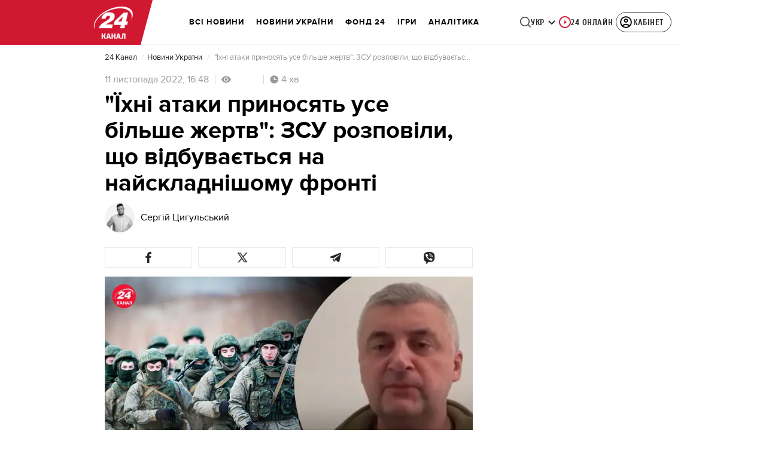

--- FILE ---
content_type: text/html; charset=utf-8
request_url: https://24tv.ua/shho-vidbuvayetsya-shidnomu-fronti-skilki-raziv-rosiyani-shturmuyut_n2196250
body_size: 44769
content:
<!DOCTYPE html><html lang="uk" data-critters-container><head>
  <meta charset="utf-8">
  <meta http-equiv="X-UA-Compatible" content="IE=edge,chrome=1">
  <title>Що відбувається на Східному фронті – скільки разів росіяни штурмують  - 24 Канал</title>
  <style rel="stylesheet">
    @font-face {
      font-display: swap;
      font-family: 'ProximaNovaBold';
      src: url('/assets/fonts/ProximaNova/Bold/ProximaNova__Bold.eot');
      src: local('Proxima Nova Rg Bold'), local('ProximaNova__Bold'),
      url('/assets/fonts/ProximaNova/Bold/ProximaNova__Bold.eot?#iefix') format('embedded-opentype'),
      url('/assets/fonts/ProximaNova/Bold/ProximaNova__Bold-subset.woff2') format('woff2'),
      url('/assets/fonts/ProximaNova/Bold/ProximaNova__Bold-subset.woff') format('woff'),
      url('/assets/fonts/ProximaNova/Bold/ProximaNova__Bold.ttf') format('truetype'),
      url('/assets/fonts/ProximaNova/Bold/ProximaNova__Bold.svg#ProximaNova__Bold') format('svg');
      font-weight: 600;
      font-style: normal;
    }

    @font-face {
      font-display: swap;
      font-family: 'ProximaNovaRegular';
      src: url('/assets/fonts/ProximaNova/Regular/ProximaNova__Regular.eot');
      src: local('Proxima Nova Rg Regular'), local('ProximaNova__Regular'),
      url('/assets/fonts/ProximaNova/Regular/ProximaNova__Regular.eot?#iefix') format('embedded-opentype'),
      url('/assets/fonts/ProximaNova/Regular/ProximaNova__Regular-subset.woff2') format('woff2'),
      url('/assets/fonts/ProximaNova/Regular/ProximaNova__Regular-subset.woff') format('woff'),
      url('/assets/fonts/ProximaNova/Regular/ProximaNova__Regular.ttf') format('truetype'),
      url('/assets/fonts/ProximaNova/Regular/ProximaNova__Regular.svg#ProximaNova__Regular') format('svg');
      font-weight: normal;
      font-style: normal;
    }

    @media only screen and (min-width: 1024px) {
      @font-face {
        font-display: swap;
        font-family: 'Cuprum';
        src: url('/assets/fonts/cuprum/Cuprum-Regular.eot');
        src: local('Cuprum Regular'), local('Cuprum-Regular'),
        url('/assets/fonts/cuprum/Cuprum-Regular.eot?#iefix') format('embedded-opentype'),
        url('/assets/fonts/cuprum/Cuprum-Regular-subset.woff2') format('woff2'),
        url('/assets/fonts/cuprum/Cuprum-Regular-subset.woff') format('woff'),
        url('/assets/fonts/cuprum/Cuprum-Regular.ttf') format('truetype'),
        url('/assets/fonts/cuprum/Cuprum-Regular.svg#Cuprum-Regular') format('svg');
        font-weight: normal;
        font-style: normal;
      }

      @font-face {
        font-display: swap;
        font-family: 'CuprumBold';
        src: url('/assets/fonts/cuprum/Cuprum-Bold.eot');
        src: local('Cuprum Bold'), local('Cuprum-Bold'),
        url('/assets/fonts/cuprum/Cuprum-Bold.eot?#iefix') format('embedded-opentype'),
        url('/assets/fonts/cuprum/Cuprum-Bold-subset.woff2') format('woff2'),
        url('/assets/fonts/cuprum/Cuprum-Bold-subset.woff') format('woff'),
        url('/assets/fonts/cuprum/Cuprum-Bold.ttf') format('truetype');
        font-weight: bold;
        font-style: normal;
      }
    }

    @font-face {
      font-display: swap;
      font-family: 'AdjustedArialBoldFroProxima';
      size-adjust: 96.65%;
      src: local(Arial Bold);
    }

    @font-face {
      font-display: swap;
      font-family: 'AdjustedArialRegularForProxima';
      size-adjust: 99.2%;
      src: local(Arial);
    }

    @font-face {
      font-display: swap;
      font-family: 'AdjustedArialRegularForCuprum';
      size-adjust: 82.39%;
      src: local(Arial);
    }

    @font-face {
      font-display: swap;
      font-family: 'AdjustedArialBoldForCuprum';
      size-adjust: 77.64%;
      src: local(Arial Bold);
    }

    @font-face {
      font-display: swap;
      font-family: 'Fira Sans';
      src: local('Fira Sans Regular'), local('FiraSans-Regular'),
        url('/assets/fonts/FiraSans/FiraSans-Regular.woff2') format('woff2');
      font-weight: 400;
      font-style: normal;
    }


    @font-face {
      font-display: swap;
      font-family: 'Fira Sans';
      src: local('Fira Sans Medium'), local('FiraSans-Medium'),
        url('/assets/fonts/FiraSans/FiraSans-Medium.woff2') format('woff2');
      font-weight: 500;
      font-style: normal;
    }

    @font-face {
      font-display: swap;
      font-family: 'Fira Sans';
      src: local('Fira Sans Bold'), local('FiraSans-Bold'),
        url('/assets/fonts/FiraSans/FiraSans-Bold.woff2') format('woff2');
      font-weight: 700;
      font-style: normal;
    }

    @font-face {
      font-display: swap;
      font-family: 'Fira Sans';
      src: local('Fira Sans Extra Bold'), local('FiraSans-ExtraBold'),
        url('/assets/fonts/FiraSans/FiraSans-ExtraBold.woff2') format('woff2');
      font-weight: 800;
      font-style: normal;
    }

    @font-face {
      font-display: swap;
      font-family: 'Fira Sans Extra Condensed';
      src: local('Fira Sans Extra Condensed'), local('FiraSansExtraCondensed-Medium'),
        url('/assets/fonts/FiraSans/FiraSansExtraCondensed-Medium.woff2') format('woff2');
      font-weight: 700;
      font-style: normal;
    }

    :root {
      --PN-B: 'ProximaNovaBold', 'AdjustedArialBoldFroProxima';
      --PN-R: 'ProximaNovaRegular', 'AdjustedArialRegularForProxima';
      --cuprum: 'Cuprum', 'AdjustedArialRegularForCuprum';
      --cuprum-bold: 'CuprumBold', 'AdjustedArialBoldForCuprum';
      --fira: 'Fira Sans', sans-serif;
      --fira-extra-condensed: 'Fira Sans Extra Condensed', sans-serif;
    }
  </style>
  <base href="https://24tv.ua/">
  <meta name="viewport" content="width=device-width, initial-scale=1, maximum-scale=3">

  <link rel="preconnect" href="https://cdn.onthe.io" crossorigin>
  <link rel="dns-prefetch" href="https://cdn.onthe.io">

  <link rel="preconnect" href="https://www.googletagmanager.com" crossorigin>
  <link rel="dns-prefetch" href="https://www.googletagmanager.com">


  <link rel="preconnect" href="https://static.cloudflareinsights.com" crossorigin>
  <link rel="dns-prefetch" href="https://static.cloudflareinsights.com" fetchpriority="low">

  <!-- Gemius -->
  <link rel="preconnect" href="https://gaua.hit.gemius.pl" crossorigin>
  <link rel="dns-prefetch" href="https://gaua.hit.gemius.pl">

  <script type="text/javascript">
    var pp_gemius_identifier = 'zabq76dP.xuiRSOru5ik96Sf7J8iicSwessz1hatI0X.x7';
    function gemius_pending(i) { window[i] = window[i] || function() {var x = window[i+'_pdata'] = window[i+'_pdata'] || []; x[x.length]=arguments;};};gemius_pending('gemius_hit'); gemius_pending('gemius_event'); gemius_pending('pp_gemius_hit'); gemius_pending('pp_gemius_event');(function(d,t) {try {var gt=d.createElement(t),s=d.getElementsByTagName(t)[0],l='http'+((location.protocol=='https:')?'s':''); gt.setAttribute('async','async');gt.setAttribute('defer','defer'); gt.src=l+'://gaua.hit.gemius.pl/xgemius.min.js'; s.parentNode.insertBefore(gt,s);} catch (e) {}})(document,'script');
  </script>
  <!-- End Gemius -->

  <!-- Google Tag Manager -->
  <script>(function(w, d, s, l, i) {
    w[l] = w[l] || [];
    w[l].push({
      'gtm.start':
        new Date().getTime(), event: 'gtm.js',
    });
    var f = d.getElementsByTagName(s)[0],
      j = d.createElement(s), dl = l != 'dataLayer' ? '&l=' + l : '';
    j.async = true;
    j.src =
      'https://www.googletagmanager.com/gtm.js?id=' + i + dl;
    f.parentNode.insertBefore(j, f);
  })(window, document, 'script', 'dataLayer', 'GTM-5K24MW');</script>
  <!-- End Google Tag Manager -->


  <script async src="https://cdn.onthe.io/io.js/TxpAkASoF5r4"></script>
  <script>
    window._io_config = window._io_config || {};
    window._io_config['0.2.0'] = window._io_config['0.2.0'] || [];
  </script>

  <script async src="https://www.googletagmanager.com/gtag/js"></script>
  <script>
    window.dataLayer = window.dataLayer || [];

    function gtag() {
      dataLayer.push(arguments);
    }

    gtag('js', new Date());
  </script>
<style>@charset "UTF-8";html{line-height:1.15;-webkit-text-size-adjust:100%}body{margin:0}html{box-sizing:border-box;font-size:100%}*,*:before,*:after{box-sizing:inherit}body{margin:0;padding:0;background:#fefefe;font-family:Helvetica Neue,Helvetica,Roboto,Arial,sans-serif;font-weight:400;line-height:1.5;color:#0a0a0a;-webkit-font-smoothing:antialiased;-moz-osx-font-smoothing:grayscale}div{margin:0;padding:0}@media print{*{background:transparent!important;color:#000!important;color-adjust:economy;box-shadow:none!important;text-shadow:none!important}@page{margin:.5cm}}:root{--default-red:#D11831;--primary-color:#D11831;--primary-color-light:#D1183170;--link-hover:#b13;--secondary-color:#b81026;--font-color:#000000;--link-color:#222;--font-hightlight:#ffee7f;--gray-color:#686a6b;--light-gray-color:#979797;--white:#ffffff;--fb:#3b5998;--telegram:#08c;--smalL:0;--medium:768px;--large:1024px;--header-height:75px;--bottom-nav-height:calc(110px + env(safe-area-inset-bottom, 0px));--techno:#045095;--lifestyle:#df3939;--health:#00AB77;--sport:#0097C1;--house:#8A203E;--life:#DB7093;--travel:#4BA82E;--investment:#3D803D;--education:#EF8533;--finance:#F58220;--innovation:#FFD831;--men:#010101;--design:#FF6F61;--realstate:#236051;--smachno:#FFD251;--poker:#000;--auto:#212C3B;--agro:#65AC1E;--beauty:#b9dcd2;--family:#FFA065;--medicine:#00AB77;--afisha:#EC174D;--traditions:#FF0000;--baby:#FB929E;--love:#2552A0}@media screen and (max-width: 768px){:root{--header-height:50px}}@media screen and (min-width: 641px){html{overflow-x:hidden;scroll-behavior:smooth}}.noscript-info{position:fixed;z-index:9999999;width:100%;top:0;left:0;display:flex;justify-content:center;padding:5px 0;background:var(--default-red);color:#fff;font-size:18px;font-family:var(--PN-B);font-weight:600}body{background-color:#fff;color:var(--font-color);font-family:var(--PN-R)!important;font-size:14px;line-height:17px;-moz-osx-font-smoothing:grayscale;-webkit-font-smoothing:antialiased;text-rendering:geometricPrecision}</style><style>@charset "UTF-8";html{line-height:1.15;-webkit-text-size-adjust:100%}body{margin:0}h1{font-size:2em;margin:.67em 0}a{background-color:transparent}strong{font-weight:bolder}img{border-style:none}button{font-family:inherit;font-size:100%;line-height:1.15;margin:0}button{overflow:visible}button{text-transform:none}button{-webkit-appearance:button}button::-moz-focus-inner{border-style:none;padding:0}button:-moz-focusring{outline:1px dotted ButtonText}[hidden]{display:none}html{box-sizing:border-box;font-size:100%}*,*:before,*:after{box-sizing:inherit}body{margin:0;padding:0;background:#fefefe;font-family:Helvetica Neue,Helvetica,Roboto,Arial,sans-serif;font-weight:400;line-height:1.5;color:#0a0a0a;-webkit-font-smoothing:antialiased;-moz-osx-font-smoothing:grayscale}img{display:inline-block;vertical-align:middle;max-width:100%;height:auto;-ms-interpolation-mode:bicubic}button{padding:0;appearance:none;border:0;border-radius:0;background:transparent;line-height:1;cursor:auto}button{font-family:inherit}div,ul,li,h1,h2,h4,h5,p{margin:0;padding:0}p{margin-bottom:1rem;font-size:inherit;line-height:1.6;text-rendering:optimizeLegibility}strong{font-weight:700;line-height:inherit}h1,h2,h4,h5{font-family:Helvetica Neue,Helvetica,Roboto,Arial,sans-serif;font-style:normal;font-weight:400;color:inherit;text-rendering:optimizeLegibility}h1{font-size:1.5rem;line-height:1.4;margin-top:0;margin-bottom:.5rem}h2{font-size:1.25rem;line-height:1.4;margin-top:0;margin-bottom:.5rem}h4{font-size:1.125rem;line-height:1.4;margin-top:0;margin-bottom:.5rem}h5{font-size:1.0625rem;line-height:1.4;margin-top:0;margin-bottom:.5rem}@media print,screen and (min-width: 48em){h1{font-size:3rem}h2{font-size:2.5rem}h4{font-size:1.5625rem}h5{font-size:1.25rem}}a{line-height:inherit;color:#1779ba;text-decoration:none;cursor:pointer}a:hover,a:focus{color:#1468a0}a img{border:0}ul{margin-bottom:1rem;list-style-position:outside;line-height:1.6}li{font-size:inherit}ul{margin-left:1.25rem;list-style-type:disc}@media print{*{background:transparent!important;color:#000!important;color-adjust:economy;box-shadow:none!important;text-shadow:none!important}a,a:visited{text-decoration:underline}a[href]:after{content:" (" attr(href) ")"}img{page-break-inside:avoid}img{max-width:100%!important}@page{margin:.5cm}p,h2{orphans:3;widows:3}h2{page-break-after:avoid}}.grid-container{padding-right:.9375rem;padding-left:.9375rem;max-width:rem-calc(1200);margin-left:auto;margin-right:auto}@media print,screen and (min-width: 48em){.grid-container{padding-right:.9375rem;padding-left:.9375rem}}.grid-x{display:flex;flex-flow:row wrap}.cell{flex:0 0 auto;min-height:0px;min-width:0px;width:100%}.grid-x>.small-12{flex-basis:auto}@media print,screen and (min-width: 48em){.grid-x>.medium-5,.grid-x>.medium-7,.grid-x>.medium-12{flex-basis:auto}}@media print,screen and (min-width: 64em){.grid-x>.large-8{flex-basis:auto}}.grid-x>.small-12{flex:0 0 auto}.grid-x>.small-12{width:100%}@media print,screen and (min-width: 48em){.grid-x>.medium-12,.grid-x>.medium-7,.grid-x>.medium-5{flex:0 0 auto}.grid-x>.medium-5{width:41.6666666667%}.grid-x>.medium-7{width:58.3333333333%}.grid-x>.medium-12{width:100%}}@media print,screen and (min-width: 64em){.grid-x>.large-8{flex:0 0 auto}.grid-x>.large-8{width:66.6666666667%}}.grid-container:not(.full)>.grid-padding-x{margin-right:-.9375rem;margin-left:-.9375rem}@media print,screen and (min-width: 48em){.grid-container:not(.full)>.grid-padding-x{margin-right:-.9375rem;margin-left:-.9375rem}}.grid-padding-x>.cell{padding-right:.9375rem;padding-left:.9375rem}@media print,screen and (min-width: 48em){.grid-padding-x>.cell{padding-right:.9375rem;padding-left:.9375rem}}:root{--default-red:#D11831;--primary-color:#D11831;--primary-color-light:#D1183170;--link-hover:#b13;--secondary-color:#b81026;--font-color:#000000;--link-color:#222;--font-hightlight:#ffee7f;--gray-color:#686a6b;--light-gray-color:#979797;--white:#ffffff;--fb:#3b5998;--telegram:#08c;--smalL:0;--medium:768px;--large:1024px;--header-height:75px;--bottom-nav-height:calc(110px + env(safe-area-inset-bottom, 0px));--techno:#045095;--lifestyle:#df3939;--health:#00AB77;--sport:#0097C1;--house:#8A203E;--life:#DB7093;--travel:#4BA82E;--investment:#3D803D;--education:#EF8533;--finance:#F58220;--innovation:#FFD831;--men:#010101;--design:#FF6F61;--realstate:#236051;--smachno:#FFD251;--poker:#000;--auto:#212C3B;--agro:#65AC1E;--beauty:#b9dcd2;--family:#FFA065;--medicine:#00AB77;--afisha:#EC174D;--traditions:#FF0000;--baby:#FB929E;--love:#2552A0}@media screen and (max-width: 768px){:root{--header-height:50px}}@media screen and (min-width: 641px){html{overflow-x:hidden;scroll-behavior:smooth}}.noscript-info{position:fixed;z-index:9999999;width:100%;top:0;left:0;display:flex;justify-content:center;padding:5px 0;background:var(--default-red);color:#fff;font-size:18px;font-family:var(--PN-B);font-weight:600}body{background-color:#fff;color:var(--font-color);font-family:var(--PN-R)!important;font-size:14px;line-height:17px;-moz-osx-font-smoothing:grayscale;-webkit-font-smoothing:antialiased;text-rendering:geometricPrecision}h1,h2,h4,h5{font-family:var(--PN-R)}h2{font:24px/30px var(--PN-B);margin:18px 0;font-weight:600}.grid-container{position:relative;max-width:calc(1190px + 1.875rem);width:100%}@media only screen and (max-width: 1600px){.grid-container{max-width:990px}}@media only screen and (max-width: 1200px){.grid-container{max-width:inherit;min-width:0;padding-right:.9375rem;padding-left:.9375rem}}.article-title{font:36px/42px var(--PN-B);font-weight:600;margin:0 0 20px}ul.clear-list{list-style-type:none;margin:0;padding:0}strong{font-weight:400}a{color:var(--font-color)}a:focus{color:var(--font-color)}a:hover{color:var(--primary-color)}.inner-wrap{padding-top:calc(var(--header-height) + 50px)}.inner-wrap:not(.main-site){padding-top:calc(var(--header-height) + 15px)}@media screen and (min-width: 640px){.video-dv-wrapper{background-color:#f4f6f5;margin-bottom:5px;height:412px}}@media screen and (max-width: 640px){.video-dv-wrapper{position:relative;height:69vw}.video-dv-wrapper:after{padding-top:20px;position:absolute;top:50%;left:-23px;width:100vw;height:56.25vw;content:"Adv";display:flex;justify-content:center;background-color:#f4f6f5;color:var(--gray-color);font-family:var(--PN-B);transform:translateY(calc(-50% + 5px))}}[data-block-type=ITA]:not([data-component-inserted=true]){width:100%;min-height:280px;background-color:#f4f6f5}</style><link rel="stylesheet" href="/styles.d86680e6d59de751.css"  media="print" onload="this.media='all'"><noscript><link rel="stylesheet" href="styles.d86680e6d59de751.css"></noscript><meta property="fb:admins" content="100002197865474"><meta property="fb:app_id" content="149318671801286"><meta name="robots" content="index, follow, max-image-preview:large"><meta name="theme-color" content="#D11831"><style ng-app-id="ng">[_nghost-ng-c3360349922]   #audio-player-wrapper[_ngcontent-ng-c3360349922]{height:0;overflow:hidden}[_nghost-ng-c3360349922]     .notification-popup__ab-test>*{display:none}[_nghost-ng-c3360349922]     .notification-popup__ab-test_1 .notification-banner__ab_1{display:block}[_nghost-ng-c3360349922]     .notification-popup__ab-test_2 .notification-banner__ab_2{display:block}[_nghost-ng-c3360349922]     .notification-popup__ab-test_3 .notification-banner__ab_3{display:block}[_nghost-ng-c3360349922]     .notification-popup__ab-test_4 .notification-banner__ab_4{display:block}</style><style ng-app-id="ng">.header[_ngcontent-ng-c2194954139]{display:flex;height:var(--header-height);width:100%;position:fixed;top:0;z-index:999;transition:transform .3s ease}.header.hide-element[_ngcontent-ng-c2194954139]{transform:translateY(-100%)}.left-section[_ngcontent-ng-c2194954139]{position:relative;flex:1;z-index:1;transform:skew(165deg);right:-100px}.main-section[_ngcontent-ng-c2194954139]{width:100%;background-color:#fff;display:flex;align-items:center;column-gap:20px;padding:0 0 0 110px}.main-section.with-border[_ngcontent-ng-c2194954139]{border-bottom:1px solid #F5F5F5}@media screen and (max-width: 768px){.main-section.with-border[_ngcontent-ng-c2194954139]{border-bottom:none}}.right-section[_ngcontent-ng-c2194954139]{flex:1;background-color:#fff}.buttons-section[_ngcontent-ng-c2194954139]{display:flex;align-items:center;column-gap:15px;flex-shrink:0}.buttons-section[_ngcontent-ng-c2194954139] > *[_ngcontent-ng-c2194954139]{flex-shrink:0}.buttons-section.right[_ngcontent-ng-c2194954139]{min-width:195px;margin-left:auto;padding-right:13px}@media screen and (max-width: 769px){.buttons-section.right[_ngcontent-ng-c2194954139]{min-width:unset}}.mobile-buttons[_ngcontent-ng-c2194954139]{position:absolute;visibility:hidden;right:0;bottom:0;background-color:var(--primary-color);height:var(--header-height);display:flex;align-items:center;transition:transform .2s ease;transition-delay:.3s;z-index:-1}.account-button[_ngcontent-ng-c2194954139]{margin-left:5px}@media screen and (max-width: 1080px){.account-button--main[_ngcontent-ng-c2194954139]     .account-button{padding:0;border:none}.account-button--main[_ngcontent-ng-c2194954139]     .account-button .account{width:20px!important;height:20px!important}.account-button--main[_ngcontent-ng-c2194954139]     .account-button .account-text{display:none!important}}@media screen and (max-width: 1025px){.account-button--hidden[_ngcontent-ng-c2194954139]{display:none!important}}.back-button[_ngcontent-ng-c2194954139]{display:none}.burger-button[_ngcontent-ng-c2194954139]{opacity:0;transition:opacity .2s ease}.burger-button[_ngcontent-ng-c2194954139]:only-child{margin-left:13px}.burger-button--visible[_ngcontent-ng-c2194954139]{opacity:1}@media screen and (min-width: 769px){.hide-on-desktop[_ngcontent-ng-c2194954139]{display:none}}.weather-header[_ngcontent-ng-c2194954139]{padding-left:100px}.weather-header-content[_ngcontent-ng-c2194954139]{display:flex;align-items:center;gap:8px;flex:1;min-width:0}@media screen and (max-width: 916px){.weather-header-content[_ngcontent-ng-c2194954139]{gap:0}}.weather-location-search[_ngcontent-ng-c2194954139]{width:298px}.weather-cities-nav[_ngcontent-ng-c2194954139]{display:flex;align-items:center;gap:20px;flex-wrap:nowrap;overflow:hidden;padding:0 12px}@media screen and (max-width: 958px){.weather-cities-nav[_ngcontent-ng-c2194954139]   .weather-city-link[_ngcontent-ng-c2194954139]:last-child{display:none}}.weather-city-link[_ngcontent-ng-c2194954139]{color:#666;font-family:var(--PN-B);font-size:14px;font-style:normal;font-weight:600;line-height:140%;text-decoration:none;white-space:nowrap;transition:color .2s ease}.weather-city-link[_ngcontent-ng-c2194954139]:hover{color:var(--primary-color)}@media screen and (max-width: 768px){.left-section[_ngcontent-ng-c2194954139]{position:static;transform:none}.main-section[_ngcontent-ng-c2194954139]{justify-content:space-between;background:var(--header-color);padding-left:0}.main-section.weather-header[_ngcontent-ng-c2194954139]{padding-left:0}.header-logo[_ngcontent-ng-c2194954139]{display:block;position:absolute;top:50%;left:50%;transform:translate(-50%,-50%);margin-right:0}.buttons-section[_ngcontent-ng-c2194954139]{column-gap:0}.watch-online[_ngcontent-ng-c2194954139], .search-button[_ngcontent-ng-c2194954139], .lang-switcher[_ngcontent-ng-c2194954139]{display:none}.back-button[_ngcontent-ng-c2194954139]{display:flex}.weather-header-content[_ngcontent-ng-c2194954139], .weather-cities-nav[_ngcontent-ng-c2194954139]{display:none}.search-location-btn[_ngcontent-ng-c2194954139]{display:flex;align-items:center;justify-content:center;cursor:pointer;padding:8px;margin-right:10px}}.mobile-location-search-overlay[_ngcontent-ng-c2194954139]{position:fixed;top:0;left:0;background:#fff;width:100%;z-index:1000;display:none}@media screen and (max-width: 768px){.mobile-location-search-overlay[_ngcontent-ng-c2194954139]{display:block}}.mobile-location-search-overlay[_ngcontent-ng-c2194954139]   .mobile-location-search-container[_ngcontent-ng-c2194954139]{display:flex;align-items:center;padding:8px 15px;border-bottom:1px solid #E2E2E2}.mobile-location-search-overlay[_ngcontent-ng-c2194954139]   .mobile-location-search[_ngcontent-ng-c2194954139]{flex:1;max-width:none}</style><style ng-app-id="ng">.bottom-stick-container[_ngcontent-ng-c2442838053]{position:fixed;bottom:0;left:var(--left);width:var(--width);min-width:var(--width);z-index:1000000;min-height:var(--bottom-nav-height, 58px);overflow:visible}@media screen and (max-width: 1024px){.bottom-stick-container[_ngcontent-ng-c2442838053]{width:100%;min-width:100%;left:0;right:0}}.bottom-stick-container[_ngcontent-ng-c2442838053]   #player-stick[_ngcontent-ng-c2442838053]{position:relative;width:100%;z-index:100001}.bottom-stick-container[_ngcontent-ng-c2442838053]   #branding-stick[_ngcontent-ng-c2442838053]{position:absolute;bottom:100%;left:0;right:0;width:100%;z-index:100000;transform:translateY(100%);transition:none;height:0;pointer-events:none}.bottom-stick-container[_ngcontent-ng-c2442838053]   #branding-stick.visible[_ngcontent-ng-c2442838053]{pointer-events:auto}.bottom-stick-container[_ngcontent-ng-c2442838053]   #mobile-nav-stick[_ngcontent-ng-c2442838053]{position:relative;z-index:999999999;height:var(--bottom-nav-height, 58px)}@media screen and (min-width: 1025px){.bottom-stick-container[_ngcontent-ng-c2442838053]   #mobile-nav-stick[_ngcontent-ng-c2442838053]{display:none}}</style><style ng-app-id="ng">[_nghost-ng-c1045673795]:hover   .back[_ngcontent-ng-c1045673795]{right:-90px}.logo-wrapper[_ngcontent-ng-c1045673795]{display:flex;align-items:center;justify-content:flex-end;min-width:100%;margin-left:-110px;z-index:10;position:relative;background:var(--header-color)}.header-logo[_ngcontent-ng-c1045673795]{height:var(--header-height);width:65px;min-width:65px;box-sizing:content-box;display:flex;justify-content:center;align-items:center;z-index:999;padding:0 13px 0 25px}.header-logo[_ngcontent-ng-c1045673795]:not(.back){padding-right:23px}.header-logo[_ngcontent-ng-c1045673795] > *[_ngcontent-ng-c1045673795]{transform:skew(15deg)}.back[_ngcontent-ng-c1045673795]{position:absolute;right:0;top:0;background-color:var(--default-red);z-index:-10;transition:right .5s cubic-bezier(.22,1,.36,1)}.back[_ngcontent-ng-c1045673795] > *[_ngcontent-ng-c1045673795]{z-index:2}@media screen and (max-width: 768px){.logo-wrapper[_ngcontent-ng-c1045673795]{position:static;min-width:0;margin-left:0}.header-logo[_ngcontent-ng-c1045673795]{width:48px;min-width:48px}.header-logo.back[_ngcontent-ng-c1045673795]{display:none}.header-logo[_ngcontent-ng-c1045673795]:not(.back){position:absolute;top:50%;left:50%;transform:translate(-50%,-50%)}.header-logo[_ngcontent-ng-c1045673795]:not(.back) > *[_ngcontent-ng-c1045673795]{transform:none}}</style><style ng-app-id="ng">.dropdown[_ngcontent-ng-c3262607301]{position:relative;display:inline-block}.dropdown[_ngcontent-ng-c3262607301]   .dropbtn[_ngcontent-ng-c3262607301]{background-color:transparent;border:none;cursor:pointer;font-size:14px;display:flex;align-items:center}.dropdown[_ngcontent-ng-c3262607301]   .dropbtn[_ngcontent-ng-c3262607301]   span[_ngcontent-ng-c3262607301]{transform:translateY(1px)}.dropdown[_ngcontent-ng-c3262607301]   span[_ngcontent-ng-c3262607301]{color:#262626;text-align:center;font-family:var(--cuprum-bold);font-size:14px;font-style:normal;line-height:100%;letter-spacing:.56px;text-transform:uppercase}@media screen and (max-width: 1023px){.dropdown[_ngcontent-ng-c3262607301]   span[_ngcontent-ng-c3262607301]{font-family:var(--PN-B)}}.dropdown[_ngcontent-ng-c3262607301]   img[_ngcontent-ng-c3262607301]{transition:transform .3s ease}.dropdown[_ngcontent-ng-c3262607301]   img.up[_ngcontent-ng-c3262607301]{transform:rotate(180deg);opacity:.5}.dropdown[_ngcontent-ng-c3262607301]   img.down[_ngcontent-ng-c3262607301]{transform:unset;opacity:1}.dropdown[_ngcontent-ng-c3262607301]   .dropdown-content[_ngcontent-ng-c3262607301]{display:none;position:absolute;background-color:#fff;border-radius:8px;border:1px solid #EFEFEF;box-shadow:0 2px 15px #00000026;z-index:1}.dropdown[_ngcontent-ng-c3262607301]   .dropdown-content[_ngcontent-ng-c3262607301]   a[_ngcontent-ng-c3262607301]{padding:12px 16px;text-decoration:none;display:block;color:#262626;border-radius:8px;text-align:center;font-family:var(--cuprum-bold);font-size:14px;font-style:normal;line-height:100%;letter-spacing:.56px;text-transform:uppercase}@media screen and (max-width: 1023px){.dropdown[_ngcontent-ng-c3262607301]   .dropdown-content[_ngcontent-ng-c3262607301]   a[_ngcontent-ng-c3262607301]{font-family:var(--PN-B)}}.dropdown[_ngcontent-ng-c3262607301]   .dropdown-content[_ngcontent-ng-c3262607301]   a.active[_ngcontent-ng-c3262607301]{color:var(--default-red);pointer-events:none}.dropdown[_ngcontent-ng-c3262607301]   .dropdown-content[_ngcontent-ng-c3262607301]   a[_ngcontent-ng-c3262607301]:not(:last-child){border-bottom:1px solid #EFEFEF}.dropdown[_ngcontent-ng-c3262607301]   .dropdown-content.show[_ngcontent-ng-c3262607301]{display:block}.dropdown.light-gray[_ngcontent-ng-c3262607301]   span[_ngcontent-ng-c3262607301]{color:var(--white);font-size:16px}.dropdown.light-gray[_ngcontent-ng-c3262607301]   img[_ngcontent-ng-c3262607301]{filter:invert(100%) sepia(0%) saturate(0%) hue-rotate(0deg) brightness(100%) contrast(100%)}.dropdown.light-gray[_ngcontent-ng-c3262607301]   .dropdown-content[_ngcontent-ng-c3262607301]   a[_ngcontent-ng-c3262607301]{font-size:16px}</style><style ng-app-id="ng">.account-button[_ngcontent-ng-c1731081302]{position:relative}.account-button[_ngcontent-ng-c1731081302]   .account-text[_ngcontent-ng-c1731081302], .account-button[_ngcontent-ng-c1731081302]   .new-badge[_ngcontent-ng-c1731081302]{display:none}@media screen and (min-width: 750px){.account-button[_ngcontent-ng-c1731081302]{display:flex;padding:4px 12px 4px 4px;align-items:center;gap:4px;border-radius:24px;border:1px solid #4B4B4B;cursor:pointer;-webkit-user-select:none;user-select:none;transition:background-color .3s}}@media screen and (min-width: 750px) and (max-width: 767px){.account-button[_ngcontent-ng-c1731081302]{border-color:#fff}}@media screen and (min-width: 750px){.account-button[_ngcontent-ng-c1731081302]:hover{background-color:#0000000d}.account-button[_ngcontent-ng-c1731081302]:active{background-color:#0000001a}.account-button[_ngcontent-ng-c1731081302]   .account-text[_ngcontent-ng-c1731081302]{display:block;font-family:var(--cuprum-bold);font-style:normal;font-weight:700;font-size:14px;line-height:100%;text-transform:uppercase;letter-spacing:.56px;color:#262626;transform:translateY(1px);text-align:center}}@media screen and (min-width: 750px) and (max-width: 1023px){.account-button[_ngcontent-ng-c1731081302]   .account-text[_ngcontent-ng-c1731081302]{font-family:var(--PN-B)}}@media screen and (min-width: 750px) and (max-width: 767px){.account-button[_ngcontent-ng-c1731081302]   .account-text[_ngcontent-ng-c1731081302]{color:#fff}}@media screen and (min-width: 750px){.account-button[_ngcontent-ng-c1731081302]   app-account-icon[_ngcontent-ng-c1731081302]{filter:none}.account-button.has-new-badge[_ngcontent-ng-c1731081302]   .new-badge[_ngcontent-ng-c1731081302]{display:none}}@media screen and (min-width: 750px) and (min-width: 1200px){.account-button.has-new-badge[_ngcontent-ng-c1731081302]   .new-badge[_ngcontent-ng-c1731081302]{display:flex;align-items:center;justify-content:center;position:absolute;top:-2px;right:-25px;padding:3px 7px;background-color:#e63946;border:2px solid #fff;border-radius:10px;font-family:var(--cuprum-bold);font-weight:700;font-size:11px;line-height:1;color:#fff;text-transform:uppercase;letter-spacing:.5px;white-space:nowrap;z-index:10;animation:_ngcontent-ng-c1731081302_newBadgeAppear .6s cubic-bezier(.34,1.56,.64,1) forwards}}@keyframes _ngcontent-ng-c1731081302_newBadgeAppear{0%{opacity:0;transform:scale(.3) translateY(-10px)}50%{opacity:1;transform:scale(1.1) translateY(0)}70%{transform:scale(.95) translateY(0)}to{opacity:1;transform:scale(1) translateY(0)}}</style><style ng-app-id="ng">[_nghost-ng-c3814978193]{--hover-color: #2F2F2F;--expanded-color: #2F2F2F;--icon: url([data-uri]);--icon-color: #4A4A4A;--width: 24px;--height: 24px}.shade[_ngcontent-ng-c3814978193]{position:absolute;top:0;left:0;width:100%;height:100%;background-color:#00000080;z-index:999999998}@media screen and (max-width: 768px){.shade[_ngcontent-ng-c3814978193]{display:none}}.mobile-nav[_ngcontent-ng-c3814978193]{position:fixed;left:0;right:0;height:100%;width:375px!important;overflow:auto;background:#242424;z-index:999999999;transform:scaleX(0);transform-origin:left;opacity:0;transition:transform .4s ease-in-out,opacity .4s ease-in-out;flex-direction:column;-ms-overflow-style:none;scrollbar-width:none}.mobile-nav.open[_ngcontent-ng-c3814978193]{transform:scaleX(1);padding-bottom:80px;opacity:100}.mobile-nav[_ngcontent-ng-c3814978193]   li[_ngcontent-ng-c3814978193]{transition:background-color .4s ease-in-out}.mobile-nav[_ngcontent-ng-c3814978193]   li[_ngcontent-ng-c3814978193]   div.child-list[_ngcontent-ng-c3814978193]   a[_ngcontent-ng-c3814978193]{position:relative;left:-100%;transition:left .6s ease-in-out,opacity .6s ease-in-out;opacity:1%}.mobile-nav[_ngcontent-ng-c3814978193]   li[_ngcontent-ng-c3814978193]   .arrow[_ngcontent-ng-c3814978193]{width:50%;padding-left:43%;cursor:pointer}.mobile-nav[_ngcontent-ng-c3814978193]   li[_ngcontent-ng-c3814978193]   .arrow[_ngcontent-ng-c3814978193]   .arrow-icon[_ngcontent-ng-c3814978193]{background-color:#4a4a4a}.mobile-nav[_ngcontent-ng-c3814978193]   li.expanded[_ngcontent-ng-c3814978193]{background-color:var(--expanded-color)}.mobile-nav[_ngcontent-ng-c3814978193]   li.expanded[_ngcontent-ng-c3814978193]   div.child-list[_ngcontent-ng-c3814978193]{background-color:#2f2f2f;padding-top:0;padding-bottom:0;min-height:0;overflow:visible}.mobile-nav[_ngcontent-ng-c3814978193]   li.expanded[_ngcontent-ng-c3814978193]   div.child-list[_ngcontent-ng-c3814978193]   a[_ngcontent-ng-c3814978193]{position:relative;left:0;transition:left .6s ease-in-out,opacity .6s ease-in-out;opacity:100%}.mobile-nav[_ngcontent-ng-c3814978193]   li.expanded[_ngcontent-ng-c3814978193]   div.child-list[_ngcontent-ng-c3814978193]   a[_ngcontent-ng-c3814978193]:hover{background-color:#4a4a4a}.mobile-nav[_ngcontent-ng-c3814978193]   li.expanded[_ngcontent-ng-c3814978193]   .arrow[_ngcontent-ng-c3814978193]   .arrow-icon[_ngcontent-ng-c3814978193]{transform:rotate(90deg);background-color:#fff}@media screen and (max-width: 768px){.mobile-nav[_ngcontent-ng-c3814978193]{width:100%!important;height:calc(100% - var(--header-height));top:var(--header-height)}}ul.parent-list[_ngcontent-ng-c3814978193] > li[_ngcontent-ng-c3814978193]{position:relative;width:auto;align-items:center;border-radius:3px 3px 0 0}ul.parent-list[_ngcontent-ng-c3814978193] > li[_ngcontent-ng-c3814978193] > a[_ngcontent-ng-c3814978193]{display:inline-block;text-transform:uppercase;color:#fff;font-size:12px;line-height:100%;font-family:var(--PN-B);font-weight:700;letter-spacing:.96px;width:100%;padding:15px}ul.parent-list[_ngcontent-ng-c3814978193] > li[_ngcontent-ng-c3814978193]:hover{background-color:var(--hover-color);color:#fff;border-radius:3px}ul.parent-list[_ngcontent-ng-c3814978193] > li[_ngcontent-ng-c3814978193]:hover   .arrow[_ngcontent-ng-c3814978193]   .arrow-icon[_ngcontent-ng-c3814978193]{background-color:#fff}ul.parent-list[_ngcontent-ng-c3814978193] > li[_ngcontent-ng-c3814978193]   .arrow[_ngcontent-ng-c3814978193]{position:absolute;align-items:center;right:7px;height:24px;top:9px}ul.parent-list[_ngcontent-ng-c3814978193] > li[_ngcontent-ng-c3814978193]   .arrow[_ngcontent-ng-c3814978193]   .arrow-icon[_ngcontent-ng-c3814978193]{width:var(--width);height:var(--height);display:inline-block;mask:var(--icon) no-repeat center;background-color:var(--icon-color);-webkit-mask-size:contain;mask-size:contain;transition:transform .4s ease-in-out,background-color .4s ease-in-out}ul.parent-list[_ngcontent-ng-c3814978193]   .subsite[_ngcontent-ng-c3814978193]{border-bottom:none;margin-top:0}ul.parent-list[_ngcontent-ng-c3814978193]   .subsite[_ngcontent-ng-c3814978193] > a[_ngcontent-ng-c3814978193], ul.parent-list[_ngcontent-ng-c3814978193]   .subsite[_ngcontent-ng-c3814978193]   .arrow[_ngcontent-ng-c3814978193]{display:none}div.child-list[_ngcontent-ng-c3814978193]{padding-left:0;padding-bottom:0;display:flex;flex-wrap:wrap;transition:opacity .4s ease-in-out;margin-right:15px;background:#2F2F2F;overflow:hidden;max-height:0;width:100%}div.child-list[_ngcontent-ng-c3814978193] > a[_ngcontent-ng-c3814978193]{display:inline-block;text-transform:uppercase;color:#fff;letter-spacing:.96px;font-size:12px;line-height:100%;font-family:var(--PN-R);font-weight:700;width:100%;padding:15px 10px;margin:0 5px;border-radius:3px}div.child-list[_ngcontent-ng-c3814978193] > a[_ngcontent-ng-c3814978193]:hover{opacity:1}.search-mobile[_ngcontent-ng-c3814978193]{width:100%}.menu-block[_ngcontent-ng-c3814978193]{display:flex;flex-direction:column}.menu-block.top-navigation[_ngcontent-ng-c3814978193]{align-items:center;justify-content:space-between;flex-direction:row;background:#2F2F2F;height:60px}.buttons-section[_ngcontent-ng-c3814978193]{display:grid;grid-template-columns:repeat(3,1fr);grid-gap:7px;gap:7px}hr[_ngcontent-ng-c3814978193]{margin:20px -15px 11px;border:1px solid #2F2F2F}.mobile-nav[_ngcontent-ng-c3814978193]::-webkit-scrollbar{display:none!important}</style><style ng-app-id="ng">.account-icon[_ngcontent-ng-c59162298]{display:flex;align-items:center;justify-content:center;border-radius:50%;overflow:visible;position:relative;background-size:contain}.account-icon.size-small[_ngcontent-ng-c59162298], .account-icon.size-medium[_ngcontent-ng-c59162298]{width:24px;height:24px}.account-icon.icon-default[_ngcontent-ng-c59162298]{background:url(/assets/img/community/icons/account.svg) center no-repeat}@media screen and (max-width: 767px){.account-icon.icon-default[_ngcontent-ng-c59162298]{filter:invert(1)}.account-icon.icon-default[_ngcontent-ng-c59162298]:before{filter:invert(1)}}.account-icon.icon-grey[_ngcontent-ng-c59162298]{position:relative}.account-icon.icon-grey[_ngcontent-ng-c59162298]:after{content:"";position:absolute;top:0;left:0;width:100%;height:100%;background:url(/assets/img/community/icons/account.svg) center no-repeat;background-size:contain;opacity:.5;z-index:1}.account-icon.has-notification[_ngcontent-ng-c59162298]:before{content:"";position:absolute;top:0;right:1.75px;width:8px;height:8px;border-radius:50%;box-sizing:border-box;z-index:3;background-color:#f7646e;border:1.75px solid #D11732}@media screen and (min-width: 750px) and (max-width: 767px){.account-icon.has-notification[_ngcontent-ng-c59162298]:before{background-color:#f7646e;border:1.75px solid #D11732}}@media screen and (min-width: 768px) and (max-width: 1199px){.account-icon.has-notification[_ngcontent-ng-c59162298]:before{background-color:#e63946;border:1.75px solid #fff}}@media screen and (min-width: 1200px){.account-icon.has-notification[_ngcontent-ng-c59162298]:before{display:none}}.account-icon.has-notification.notification-menu[_ngcontent-ng-c59162298]:before{background-color:#e63946;border:1.75px solid #fff}.account-icon[_ngcontent-ng-c59162298]   .user-picture[_ngcontent-ng-c59162298]{position:absolute;top:0;left:0;width:100%;height:100%;object-fit:cover;border-radius:50%;z-index:2}.account-icon[_ngcontent-ng-c59162298]   .user-initials[_ngcontent-ng-c59162298]{position:absolute;top:0;left:0;width:100%;height:100%;display:flex;align-items:center;justify-content:center;font-family:var(--cuprum-bold);font-weight:700;font-size:10px;line-height:1;color:#fff;border-radius:50%;z-index:2;text-transform:uppercase}@media screen and (max-width: 1023px){.account-icon[_ngcontent-ng-c59162298]   .user-initials[_ngcontent-ng-c59162298]{font-family:var(--PN-B)}}.account-icon[_ngcontent-ng-c59162298]:has(.user-picture), .account-icon[_ngcontent-ng-c59162298]:has(.user-initials){overflow:hidden;background:none;filter:none}</style><style ng-app-id="ng">[_nghost-ng-c1453713851]     .dark-theme{background-color:#262626}[_nghost-ng-c1453713851]     .dark-theme .article-text p, [_nghost-ng-c1453713851]     .dark-theme li, [_nghost-ng-c1453713851]     .dark-theme h1, [_nghost-ng-c1453713851]     .dark-theme h2, [_nghost-ng-c1453713851]     .dark-theme h3, [_nghost-ng-c1453713851]     .dark-theme h4, [_nghost-ng-c1453713851]     .dark-theme h5, [_nghost-ng-c1453713851]     .dark-theme h6, [_nghost-ng-c1453713851]     .dark-theme em, [_nghost-ng-c1453713851]     .dark-theme div, [_nghost-ng-c1453713851]     .dark-theme span{color:#fff!important}[_nghost-ng-c1453713851]     .dark-theme ul li:before, [_nghost-ng-c1453713851]     .dark-theme ol li:before{background-color:#fff!important}[_nghost-ng-c1453713851]     .dark-theme .read-also.cke-markup p{color:#bcb9bc!important}[_nghost-ng-c1453713851]     .dark-theme .read-also.cke-markup a{color:#fff!important}[_nghost-ng-c1453713851]     .dark-theme .read-also.cke-markup .read-also-reb_label{color:#bcb9bc!important}[_nghost-ng-c1453713851]     .dark-theme .read-also.cke-markup .read-also-reb a span{color:#fff!important}[_nghost-ng-c1453713851]     .dark-theme .bloquote, [_nghost-ng-c1453713851]     .dark-theme .insert, [_nghost-ng-c1453713851]     .dark-theme .question-block, [_nghost-ng-c1453713851]     .dark-theme .expert-quote, [_nghost-ng-c1453713851]     .dark-theme .dfp[id^=dfp-ad] div, [_nghost-ng-c1453713851]     .dark-theme .adv-wrapper-in-news, [_nghost-ng-c1453713851]     .dark-theme .lazy-holder, [_nghost-ng-c1453713851]     .dark-theme .media_embed, [_nghost-ng-c1453713851]     .dark-theme .img-replacer{color:#fff}[_nghost-ng-c1453713851]     .dark-theme .question-block{background-color:#363636!important}[_nghost-ng-c1453713851]     .dark-theme .expert-quote{background-color:#363636!important}[_nghost-ng-c1453713851]     .dark-theme .expert-quote blockquote{color:#fff!important}[_nghost-ng-c1453713851]     .dark-theme .expert-quote .expert-author .name p{color:var(--primary-color)!important}[_nghost-ng-c1453713851]     .dark-theme .insert{outline:#454545 solid 1px!important}[_nghost-ng-c1453713851]     .dark-theme .dr-profile{background-color:#363636!important}[_nghost-ng-c1453713851]     .dark-theme .dr-profile .description{color:#fff!important}[_nghost-ng-c1453713851]     .dark-theme iframe{background-color:#fff}[_nghost-ng-c1453713851]     .dark-theme .news-is-updating{background-color:#363636;color:#fff}[_nghost-ng-c1453713851]     .dark-theme .news-is-updating .loader-dot{background:#FFFFFF!important}[_nghost-ng-c1453713851]     .dark-theme .nts-ad{position:relative;background-color:#363636;z-index:0}[_nghost-ng-c1453713851]     .dark-theme .nts-ad:after{position:absolute;content:"Adv";width:100%;height:100%;display:flex;align-items:center;justify-content:center;top:0;left:0;z-index:-1}[_nghost-ng-c1453713851]     .dark-theme .chronologyBlock{background-color:#363636}[_nghost-ng-c1453713851]     .dark-theme .chronologyBlock article{background-color:#262626}[_nghost-ng-c1453713851]     .dark-theme #idealMediaWrapper{background-color:#fff;padding:0 4px}[_nghost-ng-c1453713851]     .dark-theme #idealMediaWrapper h2.ideal-media-title{color:#262626!important}[_nghost-ng-c1453713851]     .dark-theme .legal.small .legal-tittle h2{color:#262626!important}[_nghost-ng-c1453713851]     .dark-theme .legal.big .legal-tittle h2{color:#262626!important}[_nghost-ng-c1453713851]     .dark-theme .flying-carpet-wrapper .header-label{background:#363636!important}[_nghost-ng-c1453713851]     .dark-theme .author-name{color:#e3e3e3}[_nghost-ng-c1453713851]     .dark-theme .reactions-wrapper{border-top:1px #363636 solid}[_nghost-ng-c1453713851]     .dark-theme .reactions-wrapper .reaction{background:#363636}[_nghost-ng-c1453713851]     .dark-theme .landing-news-container .scale-shadow-container{color:#262626!important}[_nghost-ng-c1453713851]     .dark-theme .landing-news-container .scale-shadow-container .title-wrapper .title{color:#262626!important}[_nghost-ng-c1453713851]     .dark-theme .landing-news-container .scale-shadow-container .desc, [_nghost-ng-c1453713851]     .dark-theme .landing-news-container .scale-shadow-container title{color:#262626!important}[_nghost-ng-c1453713851]     .dark-theme .landing-news-container .landing-news-info-block h3{color:#262626!important}[_nghost-ng-c1453713851]     .dark-theme .landing-news-container .landing-news-info-block .landing-news-info-block-desc{color:#262626!important}[_nghost-ng-c1453713851]     .dark-theme .landing-news-container .landing-news-info-block .landing-news-info-block-desc ul li{color:#262626!important}[_nghost-ng-c1453713851]     .news-wrapper+.news-wrapper .top-news-info-wrap{padding:20px 10px 0;box-shadow:0 -11px 14px #f2f4f3cc}@media screen and (max-width: 550px){[_nghost-ng-c1453713851]     .news-wrapper+.news-wrapper .top-news-info-wrap{padding:30px 15px 0;width:calc(100% + 1.875rem);position:relative;left:-15px}}[_nghost-ng-c1453713851]     .news-wrapper .photo-wrap{background-color:#232323}[_nghost-ng-c1453713851]     .news-content{min-height:300px}[_nghost-ng-c1453713851]     #subsite-top-menu.links-wrapper{position:relative;top:-20px;z-index:1}[_nghost-ng-c1453713851]     #subsite-top-menu.links-wrapper .links-wrap{width:100%;margin-left:0}[_nghost-ng-c1453713851]     div[id*=additonal-photo-gallery-]{overflow:hidden;max-width:100%!important}.grid-container.wide-photo[_ngcontent-ng-c1453713851], .grid-container.without-ads[_ngcontent-ng-c1453713851]{max-width:100%;left:0;margin-left:0;margin-right:0;padding-left:0;padding-right:0;padding-top:10px}.grid-container.wide-photo[_ngcontent-ng-c1453713851]   .grid-x.grid-padding-x[_ngcontent-ng-c1453713851], .grid-container.without-ads[_ngcontent-ng-c1453713851]   .grid-x.grid-padding-x[_ngcontent-ng-c1453713851]{margin-left:0;margin-right:0}.grid-container.wide-photo[_ngcontent-ng-c1453713851]   .medium-12.cell.large-12[_ngcontent-ng-c1453713851], .grid-container.without-ads[_ngcontent-ng-c1453713851]   .medium-12.cell.large-12[_ngcontent-ng-c1453713851]{padding-left:0;padding-right:0}.grid-container.wide-photo[_ngcontent-ng-c1453713851]   #news-wrapper[_ngcontent-ng-c1453713851], .grid-container.without-ads[_ngcontent-ng-c1453713851]   #news-wrapper[_ngcontent-ng-c1453713851]{padding-right:0;padding-left:0}@media screen and (max-width: 640px){.grid-container.wide-photo[_ngcontent-ng-c1453713851], .grid-container.without-ads[_ngcontent-ng-c1453713851]{padding-top:0}}[_nghost-ng-c1453713851]     .grid-container.wide-photo.without-ads .news-wrapper .news-footer, [_nghost-ng-c1453713851]     .grid-container.without-ads .news-wrapper .news-footer{max-width:798px;margin:0 auto;padding:0 23px;display:block}@media screen and (max-width: 1366px){[_nghost-ng-c1453713851]     .grid-container.wide-photo.without-ads .news-wrapper .news-footer, [_nghost-ng-c1453713851]     .grid-container.without-ads .news-wrapper .news-footer{max-width:652px}}[_nghost-ng-c1453713851]     .grid-container.wide-photo.without-ads .news-wrapper+.news-wrapper article, [_nghost-ng-c1453713851]     .grid-container.wide-photo.without-ads .news-wrapper+.news-wrapper .news-footer, [_nghost-ng-c1453713851]     .grid-container.without-ads .news-wrapper+.news-wrapper article, [_nghost-ng-c1453713851]     .grid-container.without-ads .news-wrapper+.news-wrapper .news-footer{max-width:798px;margin:0 auto;padding:0 23px;display:block}@media screen and (max-width: 1366px){[_nghost-ng-c1453713851]     .grid-container.wide-photo.without-ads .news-wrapper+.news-wrapper article, [_nghost-ng-c1453713851]     .grid-container.wide-photo.without-ads .news-wrapper+.news-wrapper .news-footer, [_nghost-ng-c1453713851]     .grid-container.without-ads .news-wrapper+.news-wrapper article, [_nghost-ng-c1453713851]     .grid-container.without-ads .news-wrapper+.news-wrapper .news-footer{max-width:652px}}[_nghost-ng-c1453713851]     .grid-container.without-ads .news-wrapper .news-footer{padding:0}[_nghost-ng-c1453713851]     .first-block:not(.without-ads) div:not(.news-without-ads) .grid-padding-x>.cell{padding-right:0}[_nghost-ng-c1453713851]     .first-block:not(.without-ads) div:not(.news-without-ads) .news-annotation, [_nghost-ng-c1453713851]     .first-block:not(.without-ads) div:not(.news-without-ads) .source-block, [_nghost-ng-c1453713851]     .first-block:not(.without-ads) div:not(.news-without-ads) .wide-adv>div, [_nghost-ng-c1453713851]     .first-block:not(.without-ads) div:not(.news-without-ads) .wide-news-share-block .share-news-block, [_nghost-ng-c1453713851]     .first-block:not(.without-ads) div:not(.news-without-ads) .wide-photo-content .news-text-wrap, [_nghost-ng-c1453713851]     .first-block:not(.without-ads) div:not(.news-without-ads) .news-text-wrap, [_nghost-ng-c1453713851]     .first-block:not(.without-ads) div:not(.news-without-ads) .article-text, [_nghost-ng-c1453713851]     .first-block:not(.without-ads) div:not(.news-without-ads) .views-counter, [_nghost-ng-c1453713851]     .first-block:not(.without-ads) div:not(.news-without-ads) .source-block p{padding-left:0;padding-right:0}[_nghost-ng-c1453713851]     .first-block:not(.without-ads) div:not(.news-without-ads) .cell:not(.full-width)>article{margin-left:15px}@media screen and (max-width: 1023px){[_nghost-ng-c1453713851]     .first-block:not(.without-ads) div:not(.news-without-ads) .cell:not(.full-width)>article{margin-left:0}}@media screen and (max-width: 640px){[_nghost-ng-c1453713851]     .first-block:not(.without-ads) div:not(.news-without-ads) .cell:not(.full-width) div[id^=news-footer]{padding-left:0;padding-right:0}}@media screen and (max-width: 1023px){[_nghost-ng-c1453713851]     .first-block:not(.without-ads) div:not(.news-without-ads) .grid-container{max-width:100%}[_nghost-ng-c1453713851]     .first-block:not(.without-ads) div:not(.news-without-ads) .grid-padding-x>.cell{padding-left:0}}@media screen and (max-width: 640px){[_nghost-ng-c1453713851]     .first-block:not(.without-ads) div:not(.news-without-ads) .photo-wrap{margin-right:0;margin-left:0}[_nghost-ng-c1453713851]     .first-block:not(.without-ads) div:not(.news-without-ads) .news-annotation, [_nghost-ng-c1453713851]     .first-block:not(.without-ads) div:not(.news-without-ads) .source-block, [_nghost-ng-c1453713851]     .first-block:not(.without-ads) div:not(.news-without-ads) .wide-adv>div, [_nghost-ng-c1453713851]     .first-block:not(.without-ads) div:not(.news-without-ads) .wide-news-share-block, [_nghost-ng-c1453713851]     .first-block:not(.without-ads) div:not(.news-without-ads) .share-news-block, [_nghost-ng-c1453713851]     .first-block:not(.without-ads) div:not(.news-without-ads) .wide-photo-content .news-text-wrap{padding-left:0!important;padding-right:0!important}}#news-wrapper[_ngcontent-ng-c1453713851]{overflow:hidden}#news-wrapper.wide-photo-news[_ngcontent-ng-c1453713851]{overflow:visible;margin-top:-30px}@media screen and (max-width: 640px){#news-wrapper.wide-photo-news[_ngcontent-ng-c1453713851]{margin-top:-20px}}#news-wrapper.landing-news-wrapper[_ngcontent-ng-c1453713851]{overflow:unset;margin-top:-25px}[_nghost-ng-c1453713851]     #news-wrapper app-mobile-news-skeleton.skeleton{display:block;padding:0 8px}[_nghost-ng-c1453713851]     #news-wrapper app-mobile-news-skeleton.skeleton.without-ads{padding:0 23px}[_nghost-ng-c1453713851]     #news-wrapper app-mobile-news-skeleton.skeleton.fixed, [_nghost-ng-c1453713851]     #news-wrapper app-mobile-news-skeleton.skeleton.fade-out{padding:8.5px 23px;position:fixed;top:0;left:0;right:0;z-index:10}[_nghost-ng-c1453713851]     #news-wrapper app-mobile-news-skeleton.skeleton.fade-out{opacity:0;transition:opacity .5s ease-out}[_nghost-ng-c1453713851]     .audio-player-holder{position:relative;margin-top:20px;min-height:102px;background:#F5F5F5}@media screen and (max-width: 1024px){[_nghost-ng-c1453713851]     .audio-player-holder{width:calc(100% + 46px);margin-left:-23px;margin-right:-23px;margin-top:0;padding:0 25px;min-height:104px}}[_nghost-ng-c1453713851]     .legal.small, [_nghost-ng-c1453713851]     .legal.big{border:1px solid #F5F5F5;margin:10px 0}[_nghost-ng-c1453713851]     .legal.small .legal-tittle, [_nghost-ng-c1453713851]     .legal.big .legal-tittle{background-color:#f5f5f5}[_nghost-ng-c1453713851]     .legal.small .legal-tittle h2, [_nghost-ng-c1453713851]     .legal.big .legal-tittle h2{font-family:Open Sans Condensed,sans-serif;color:#262626e5;font-weight:300;text-align:center;text-transform:uppercase;margin:0}[_nghost-ng-c1453713851]     .legal.small .legal-text p, [_nghost-ng-c1453713851]     .legal.big .legal-text p{color:#262626;margin:0;font-family:ProximaNovaRegular,sans-serif;text-align:center}[_nghost-ng-c1453713851]     .legal.small .legal-text p strong, [_nghost-ng-c1453713851]     .legal.big .legal-text p strong{font-weight:700;letter-spacing:inherit}[_nghost-ng-c1453713851]     .legal.small .legal-tittle{padding:20px 31px 20px 32px}[_nghost-ng-c1453713851]     .legal.small .legal-tittle h2{font-size:26px;line-height:29px;letter-spacing:0}[_nghost-ng-c1453713851]     .legal.small .legal-text{padding:15px 31px 22px 32px}[_nghost-ng-c1453713851]     .legal.small .legal-text p{font-size:11px;line-height:15px;letter-spacing:0}@media only screen and (max-width: 640px){[_nghost-ng-c1453713851]     .legal.small .legal-tittle{padding:10px 6px}[_nghost-ng-c1453713851]     .legal.small .legal-tittle h2{font-size:18px;line-height:20px;letter-spacing:0;word-spacing:0}[_nghost-ng-c1453713851]     .legal.small .legal-text{padding:10px 8px}[_nghost-ng-c1453713851]     .legal.small .legal-text p{font-size:9px;line-height:11px}}[_nghost-ng-c1453713851]     .legal.big .legal-tittle{padding:40px 19px}[_nghost-ng-c1453713851]     .legal.big .legal-tittle h2{font-size:48px;line-height:48px;letter-spacing:-3px;word-spacing:-3px}[_nghost-ng-c1453713851]     .legal.big .legal-text{padding:24px 24px 25px 25px}[_nghost-ng-c1453713851]     .legal.big .legal-text p{font-size:13px;line-height:18px;letter-spacing:0}@media only screen and (max-width: 1440px){[_nghost-ng-c1453713851]     .legal.big .legal-tittle{padding:30px 19px}[_nghost-ng-c1453713851]     .legal.big .legal-tittle h2{font-size:38px;line-height:44px}}@media only screen and (max-width: 640px){[_nghost-ng-c1453713851]     .legal.big .legal-tittle{padding:12px 7px 8px 8px}[_nghost-ng-c1453713851]     .legal.big .legal-tittle h2{font-size:24px;line-height:26px;letter-spacing:-2px;word-spacing:-1px}[_nghost-ng-c1453713851]     .legal.big .legal-text{padding:22px 12px 14px}[_nghost-ng-c1453713851]     .legal.big .legal-text p{font-size:8px;line-height:10px}}</style><style ng-app-id="ng">.age-popup-overlay[_ngcontent-ng-c1910512995]{position:fixed;top:0;left:0;width:100%;height:100%;background:rgba(58,58,58,.8);display:flex;justify-content:center;z-index:9999}.age-confirmation-popup[_ngcontent-ng-c1910512995]{display:flex;flex-direction:column;height:-moz-fit-content;height:fit-content;max-width:500px;margin-top:250px;gap:16px;padding:36px 40px 40px;background:#FFFFFF;border-radius:0;font-size:20px;line-height:133%;font-family:ProximaNovaBold,sans-serif;font-weight:700}.age-logo[_ngcontent-ng-c1910512995]{color:#d11831}.age-logo[_ngcontent-ng-c1910512995]   span[_ngcontent-ng-c1910512995]{width:54px;height:54px;display:flex;justify-content:center;align-items:center;border-radius:50%;border:1px solid rgba(209,24,49,.0509803922);background-color:#d1183108}.popup-message[_ngcontent-ng-c1910512995]{width:100%;text-align:left;margin-bottom:10px}.popup-message[_ngcontent-ng-c1910512995]   p[_ngcontent-ng-c1910512995]{margin:0;color:#262a2b}.popup-actions[_ngcontent-ng-c1910512995]{display:flex;justify-content:space-between;gap:16px}.popup-actions[_ngcontent-ng-c1910512995]   a[_ngcontent-ng-c1910512995]{flex:1;text-align:center;font-size:15px;line-height:100%;letter-spacing:2px;padding:16px;font-weight:700}.popup-actions[_ngcontent-ng-c1910512995]   a.cancel[_ngcontent-ng-c1910512995]{color:#94a0a9;border:1px solid rgba(172,181,191,.3019607843)}.popup-actions[_ngcontent-ng-c1910512995]   a.confirm[_ngcontent-ng-c1910512995]{color:#fff;background-color:#d11831}@media (max-width: 640px){.age-confirmation-popup[_ngcontent-ng-c1910512995]{width:100%;margin:250px 15px 0;padding:20px;font-size:18px;gap:12px}.popup-actions[_ngcontent-ng-c1910512995]{flex-direction:column-reverse;gap:12px;padding-bottom:8px}}</style><style ng-app-id="ng">.burger-button[_ngcontent-ng-c404268085]{width:48px;height:50px;display:flex;flex-direction:column;justify-content:center;align-items:center;row-gap:6px;position:relative;-webkit-user-select:none;user-select:none;cursor:pointer}.burger-button__item[_ngcontent-ng-c404268085]{transition:rotate .2s ease-in-out,opacity .2s ease-in-out;display:block;width:24px;height:2px;background-color:var(--font-color)}@media screen and (max-width: 768px){.burger-button__item.animateFirst[_ngcontent-ng-c404268085]{position:absolute;rotate:45deg}.burger-button__item.animateSecond[_ngcontent-ng-c404268085]{opacity:0}.burger-button__item.animateThird[_ngcontent-ng-c404268085]{position:absolute;rotate:-45deg}}@media screen and (max-width: 768px){.burger-button__item[_ngcontent-ng-c404268085]{background-color:#fff}}</style><style ng-app-id="ng">.search-icon[_ngcontent-ng-c2409086468]{position:relative;width:18px;min-width:18px;max-width:18px;height:18px;cursor:pointer;background-image:url(/assets/img/search-icon.svg);background-repeat:no-repeat;background-position:center}@media screen and (max-width: 768px){.search-icon[_ngcontent-ng-c2409086468]{background-image:url(/assets/img/search-icon-white.svg)}}</style><style ng-app-id="ng">.watch-online[_ngcontent-ng-c3341648313]{position:relative;display:flex;column-gap:5px;align-items:center;white-space:nowrap;margin:0;height:75px;font-size:14px;line-height:100%;color:#262626;transition:.3s;cursor:pointer;-webkit-user-select:none;user-select:none;text-align:center;font-family:var(--cuprum-bold);font-style:normal;letter-spacing:.56px;text-transform:uppercase}@media screen and (max-width: 1023px){.watch-online[_ngcontent-ng-c3341648313]{font-family:var(--PN-B)}}.watch-online[_ngcontent-ng-c3341648313]:before{content:"";height:20px;width:20px;background:url(/assets/img/play-btn.svg) center no-repeat}.watch-online[_ngcontent-ng-c3341648313]   span[_ngcontent-ng-c3341648313]{transform:translateY(1px)}</style><style ng-app-id="ng">nav[_ngcontent-ng-c4237712060]   ul[_ngcontent-ng-c4237712060]{margin-left:0}ul[_ngcontent-ng-c4237712060]{margin-left:20px;display:flex}@media screen and (max-width: 992px){ul[_ngcontent-ng-c4237712060]   li[_ngcontent-ng-c4237712060]:nth-last-child(2){display:none}}@media screen and (max-width: 860px){ul[_ngcontent-ng-c4237712060]   li[_ngcontent-ng-c4237712060]:nth-last-child(3){display:none}}ul[_ngcontent-ng-c4237712060]   li[_ngcontent-ng-c4237712060]{margin-right:20px}ul[_ngcontent-ng-c4237712060]   a[_ngcontent-ng-c4237712060], ul[_ngcontent-ng-c4237712060]   span[_ngcontent-ng-c4237712060]{position:relative;cursor:pointer;color:var(--font-color);font-size:13px;line-height:45px;letter-spacing:1px;text-transform:uppercase;font-family:var(--PN-B);font-weight:600;white-space:nowrap;height:100%;display:flex;align-items:center}ul[_ngcontent-ng-c4237712060]   a[_ngcontent-ng-c4237712060]:hover, ul[_ngcontent-ng-c4237712060]   span[_ngcontent-ng-c4237712060]:hover{color:var(--hover-color)}ul[_ngcontent-ng-c4237712060]   span[_ngcontent-ng-c4237712060]{padding-right:15px;position:relative}ul[_ngcontent-ng-c4237712060]   span[_ngcontent-ng-c4237712060]:after{position:absolute;content:"";width:11px;height:6px;right:0;top:20px;transition:.3s;background:url(/assets/img/menu-more-arrow.svg) no-repeat center}@media screen and (max-width: 768px){ul[_ngcontent-ng-c4237712060]{display:none}}.more[_ngcontent-ng-c4237712060]{position:relative;visibility:hidden;opacity:0;z-index:9}.more.show[_ngcontent-ng-c4237712060]{visibility:visible;opacity:1}.more[_ngcontent-ng-c4237712060]:hover   .more-list[_ngcontent-ng-c4237712060]{transition:opacity .3s,height .3s;height:auto;opacity:1;overflow:visible;padding:23px 32px 26px}.more[_ngcontent-ng-c4237712060]:hover   span[_ngcontent-ng-c4237712060]:after{transform:rotate(180deg)}.more-list[_ngcontent-ng-c4237712060]{position:absolute;margin-left:0;z-index:2;left:-30px;background:#F5F5F5;border-radius:0 1px 1px;transition:opacity .3s,height .3s;height:0;opacity:0;overflow:hidden;box-sizing:border-box;display:flex;flex-direction:column;top:100%;padding:0 32px}.more-list[_ngcontent-ng-c4237712060]   li[_ngcontent-ng-c4237712060]{float:none;margin-right:0;display:inline-flex}.more-list[_ngcontent-ng-c4237712060]   li[_ngcontent-ng-c4237712060] + li[_ngcontent-ng-c4237712060]{margin-top:18px}.more-list[_ngcontent-ng-c4237712060]   a[_ngcontent-ng-c4237712060]{font-weight:500;font-size:14px;color:#4c4c4c;line-height:normal;text-transform:initial;white-space:nowrap}</style><style ng-app-id="ng">.mobile-nav-menu[_ngcontent-ng-c2291913678]{width:100%;height:var(--bottom-nav-height);border-top:.5px solid var(--black-alpha-8, rgba(38, 38, 38, .08));background:var(--white-alpha-100, #FFF);-webkit-backdrop-filter:blur(10px);backdrop-filter:blur(10px)}.mobile-nav-menu[_ngcontent-ng-c2291913678]   .nav-container[_ngcontent-ng-c2291913678]{display:flex;justify-content:space-around;align-items:center;height:100%;padding:0 8px}.mobile-nav-menu[_ngcontent-ng-c2291913678]   .nav-item[_ngcontent-ng-c2291913678]{display:flex;flex-direction:column;align-items:center;justify-content:center;text-decoration:none;color:#262626a1;transition:all .2s ease;padding:8px 12px;border-radius:8px;width:75px;font-family:inherit;-webkit-tap-highlight-color:transparent;-webkit-focus-ring-color:transparent;position:relative;overflow:hidden}.mobile-nav-menu[_ngcontent-ng-c2291913678]   .nav-item.active[_ngcontent-ng-c2291913678]{color:#630b17}.mobile-nav-menu[_ngcontent-ng-c2291913678]   .nav-item.active[_ngcontent-ng-c2291913678]   .nav-icon[_ngcontent-ng-c2291913678]:before{width:40px;height:28px;opacity:1}.mobile-nav-menu[_ngcontent-ng-c2291913678]   .nav-item.active[_ngcontent-ng-c2291913678]   .nav-icon-account[_ngcontent-ng-c2291913678]{position:relative}.mobile-nav-menu[_ngcontent-ng-c2291913678]   .nav-item.active[_ngcontent-ng-c2291913678]   .nav-icon-account[_ngcontent-ng-c2291913678]:before{content:"";position:absolute;top:50%;left:50%;width:40px;height:28px;background:#FFB3B6;transform:translate(-50%,-50%) skew(-10deg);border-radius:6px;z-index:-1;opacity:1}.mobile-nav-menu[_ngcontent-ng-c2291913678]   .nav-item.active[_ngcontent-ng-c2291913678]   .nav-label[_ngcontent-ng-c2291913678]{font-weight:600}.mobile-nav-menu[_ngcontent-ng-c2291913678]   .nav-icon[_ngcontent-ng-c2291913678]{margin-bottom:4px;width:24px;height:24px;position:relative;display:flex;align-items:center;justify-content:center}.mobile-nav-menu[_ngcontent-ng-c2291913678]   .nav-icon[_ngcontent-ng-c2291913678]   img[_ngcontent-ng-c2291913678]{width:24px;height:24px;position:relative;z-index:1}.mobile-nav-menu[_ngcontent-ng-c2291913678]   .nav-icon[_ngcontent-ng-c2291913678]:before{content:"";position:absolute;top:50%;left:50%;width:0;height:0;background:#FFB3B6;transform:translate(-50%,-50%) skew(-10deg);border-radius:6px;z-index:0;opacity:0;transition:all .2s ease}.mobile-nav-menu[_ngcontent-ng-c2291913678]   .nav-icon-account[_ngcontent-ng-c2291913678]{margin-bottom:4px}.mobile-nav-menu[_ngcontent-ng-c2291913678]   .nav-label[_ngcontent-ng-c2291913678]{font-size:12px;font-weight:500;text-align:center;line-height:1.2;white-space:nowrap;position:relative;z-index:1}@media screen and (min-width: 1025px){.mobile-nav-menu[_ngcontent-ng-c2291913678]{display:none}}@media screen and (max-width: 480px){.mobile-nav-menu[_ngcontent-ng-c2291913678]   .nav-item[_ngcontent-ng-c2291913678]{padding:6px 8px;min-width:45px}.mobile-nav-menu[_ngcontent-ng-c2291913678]   .nav-label[_ngcontent-ng-c2291913678]{font-size:12px}}</style><style ng-app-id="ng">a[_ngcontent-ng-c19108769]{transition:.3s}.gray-block[_ngcontent-ng-c19108769]{padding:30px 30px 40px;background:#FAFAFA}@media screen and (max-width: 640px){.gray-block[_ngcontent-ng-c19108769]{padding:20px 15px 30px}}@media screen and (max-width: 640px){.grid-container[_ngcontent-ng-c19108769]{padding-right:calc(.9375rem + 10px);padding-left:calc(.9375rem + 10px)}}.medium-5[_ngcontent-ng-c19108769]{padding-right:30px;width:526px}@media only screen and (max-width: 1600px){.medium-5[_ngcontent-ng-c19108769]{padding-right:10px;width:50%}}@media screen and (max-width: 992px){.medium-5[_ngcontent-ng-c19108769]{width:100%;padding-right:0}}.medium-7[_ngcontent-ng-c19108769]{padding-left:30px;width:calc(100% - 526px)}@media only screen and (max-width: 1600px){.medium-7[_ngcontent-ng-c19108769]{width:50%;padding-left:10px}}@media screen and (max-width: 992px){.medium-7[_ngcontent-ng-c19108769]{width:100%;padding-left:0}}.main-info[_ngcontent-ng-c19108769]{display:flex;flex-wrap:wrap;justify-content:space-between;margin-bottom:5px;position:relative}.main-info[_ngcontent-ng-c19108769] > div[_ngcontent-ng-c19108769]{width:calc(50% - 15px);margin-bottom:30px}.main-info[_ngcontent-ng-c19108769]   span[_ngcontent-ng-c19108769]{font-size:13px;line-height:100%;color:#94a0a9;display:block;margin-bottom:15px}.main-info[_ngcontent-ng-c19108769]   a[_ngcontent-ng-c19108769]{font-size:16px;line-height:100%;font-family:var(--PN-B);font-weight:600}.main-info[_ngcontent-ng-c19108769]   a[_ngcontent-ng-c19108769]:hover{text-decoration:underline;text-underline-position:under}.main-info[_ngcontent-ng-c19108769]   p[_ngcontent-ng-c19108769]{font-size:16px;line-height:23px;margin-bottom:0}.main-info[_ngcontent-ng-c19108769]   p[_ngcontent-ng-c19108769]   span[_ngcontent-ng-c19108769]{font-size:16px;line-height:23px;color:var(--font-color);display:inline}.main-info[_ngcontent-ng-c19108769]   .soc-list[_ngcontent-ng-c19108769]{display:flex;flex-wrap:wrap;gap:5px;position:relative;left:-10px;width:-moz-fit-content;width:fit-content}.main-info[_ngcontent-ng-c19108769]   .soc-list[_ngcontent-ng-c19108769]   a[_ngcontent-ng-c19108769]{font-size:0;width:35px;height:35px;background-repeat:no-repeat;background-position:center;display:block}@media screen and (max-width: 1600px){.main-info[_ngcontent-ng-c19108769]   .soc-list[_ngcontent-ng-c19108769]{width:auto}}@media screen and (max-width: 992px){.main-info[_ngcontent-ng-c19108769]:after{display:none}}@media screen and (max-width: 640px){.main-info[_ngcontent-ng-c19108769]   span[_ngcontent-ng-c19108769]{margin-bottom:10px}.main-info[_ngcontent-ng-c19108769]   a[_ngcontent-ng-c19108769], .main-info[_ngcontent-ng-c19108769]   p[_ngcontent-ng-c19108769]{font-size:14px}.main-info[_ngcontent-ng-c19108769]   .soc-list[_ngcontent-ng-c19108769]{flex-wrap:wrap;justify-content:flex-start}.main-info[_ngcontent-ng-c19108769]   .soc-list[_ngcontent-ng-c19108769]   a[_ngcontent-ng-c19108769]{margin-bottom:10px}}@media screen and (max-width: 480px){.main-info[_ngcontent-ng-c19108769]   .soc-list[_ngcontent-ng-c19108769]   a[_ngcontent-ng-c19108769]{width:25%}}.soc-list.show-icons[_ngcontent-ng-c19108769]   a.facebook[_ngcontent-ng-c19108769]{background-image:url(/assets/img/footer/facebook-icon.svg)}.soc-list.show-icons[_ngcontent-ng-c19108769]   a.facebook[_ngcontent-ng-c19108769]:hover{background-image:url(/assets/img/footer/facebook-icon-hover.svg)}.soc-list.show-icons[_ngcontent-ng-c19108769]   a.twitter[_ngcontent-ng-c19108769]{background-image:url(/assets/img/footer/x-icon.svg)}.soc-list.show-icons[_ngcontent-ng-c19108769]   a.twitter[_ngcontent-ng-c19108769]:hover{background-image:url(/assets/img/footer/x-icon-hover.svg)}.soc-list.show-icons[_ngcontent-ng-c19108769]   a.youtube[_ngcontent-ng-c19108769]{background-image:url(/assets/img/footer/youtube-icon.svg)}.soc-list.show-icons[_ngcontent-ng-c19108769]   a.youtube[_ngcontent-ng-c19108769]:hover{background-image:url(/assets/img/footer/youtube-icon-hover.svg)}.soc-list.show-icons[_ngcontent-ng-c19108769]   a.instagram[_ngcontent-ng-c19108769]{background-image:url(/assets/img/footer/instagram-icon.svg)}.soc-list.show-icons[_ngcontent-ng-c19108769]   a.instagram[_ngcontent-ng-c19108769]:hover{background-image:url(/assets/img/footer/instagram-icon-hover.svg)}.soc-list.show-icons[_ngcontent-ng-c19108769]   a.telegram[_ngcontent-ng-c19108769]{background-image:url(/assets/img/footer/telegram-icon.svg)}.soc-list.show-icons[_ngcontent-ng-c19108769]   a.telegram[_ngcontent-ng-c19108769]:hover{background-image:url(/assets/img/footer/telegram-icon-hover.svg)}.soc-list.show-icons[_ngcontent-ng-c19108769]   a.viber[_ngcontent-ng-c19108769]{background-image:url(/assets/img/footer/viber-icon.svg)}.soc-list.show-icons[_ngcontent-ng-c19108769]   a.viber[_ngcontent-ng-c19108769]:hover{background-image:url(/assets/img/footer/viber-icon-hover.svg)}.soc-list.show-icons[_ngcontent-ng-c19108769]   a.tiktok[_ngcontent-ng-c19108769]{background-image:url(/assets/img/footer/tiktok-icon.svg)}.soc-list.show-icons[_ngcontent-ng-c19108769]   a.tiktok[_ngcontent-ng-c19108769]:hover{background-image:url(/assets/img/footer/tiktok-icon-hover.svg)}.soc-list.show-icons[_ngcontent-ng-c19108769]   a.whatsapp[_ngcontent-ng-c19108769]{background-image:url(/assets/img/footer/whatsapp-icon.svg)}.soc-list.show-icons[_ngcontent-ng-c19108769]   a.whatsapp[_ngcontent-ng-c19108769]:hover{background-image:url(/assets/img/footer/whatsapp-icon-hover.svg)}.soc-list.show-icons[_ngcontent-ng-c19108769]   a.googleNews[_ngcontent-ng-c19108769]{background-image:url(/assets/img/footer/googleNews-icon.svg)}.soc-list.show-icons[_ngcontent-ng-c19108769]   a.googleNews[_ngcontent-ng-c19108769]:hover{background-image:url(/assets/img/footer/googleNews-icon-hover.svg)}.soc-list.show-icons[_ngcontent-ng-c19108769]   a.rss[_ngcontent-ng-c19108769]{background-image:url(/assets/img/footer/rss-icon.svg)}.soc-list.show-icons[_ngcontent-ng-c19108769]   a.rss[_ngcontent-ng-c19108769]:hover{background-image:url(/assets/img/footer/rss-icon-hover.svg)}.static-page-links[_ngcontent-ng-c19108769]{display:flex;padding-bottom:30px;margin-bottom:35px;position:relative}.static-page-links[_ngcontent-ng-c19108769]   nav[_ngcontent-ng-c19108769]{column-count:3;column-gap:20px;width:100%}.static-page-links[_ngcontent-ng-c19108769]   a[_ngcontent-ng-c19108769]{font-size:13px;line-height:100%;margin-bottom:20px;display:block}@media screen and (max-width: 992px){.static-page-links[_ngcontent-ng-c19108769]:after{width:100%}}@media screen and (max-width: 640px){.static-page-links[_ngcontent-ng-c19108769]   nav[_ngcontent-ng-c19108769]{column-count:2;column-gap:30px}.static-page-links[_ngcontent-ng-c19108769]   a[_ngcontent-ng-c19108769]{white-space:normal}.static-page-links[_ngcontent-ng-c19108769]   a[_ngcontent-ng-c19108769]:nth-last-child(-n+3){margin-left:0}}.apps-title[_ngcontent-ng-c19108769]{display:none;font-size:13px;line-height:100%;color:#94a0a9;margin-bottom:15px}@media screen and (max-width: 640px){.apps-title[_ngcontent-ng-c19108769]{display:block}}.apps.mobile[_ngcontent-ng-c19108769]{display:none;position:relative}.apps[_ngcontent-ng-c19108769]   span[_ngcontent-ng-c19108769]{font-size:13px;line-height:100%;color:#94a0a9;display:block;margin-bottom:15px}.apps[_ngcontent-ng-c19108769]   .apps-links[_ngcontent-ng-c19108769]{display:flex}.apps[_ngcontent-ng-c19108769]   a[_ngcontent-ng-c19108769]{display:block;height:0;overflow:hidden;padding-top:34px;min-width:108px;background-repeat:no-repeat;background-position:left center;background-size:contain;margin-right:10px}.apps[_ngcontent-ng-c19108769]   a[_ngcontent-ng-c19108769]:hover{opacity:.7}.apps[_ngcontent-ng-c19108769]   a[_ngcontent-ng-c19108769]:last-child{margin-right:0}@media screen and (max-width: 992px){.apps[_ngcontent-ng-c19108769]{margin-bottom:30px}}@media screen and (max-width: 640px){.apps[_ngcontent-ng-c19108769]{display:none;margin-bottom:10px}.apps.mobile[_ngcontent-ng-c19108769]{display:flex}.apps[_ngcontent-ng-c19108769]   .apps-links[_ngcontent-ng-c19108769]{flex-wrap:wrap}.apps[_ngcontent-ng-c19108769]   .apps-links[_ngcontent-ng-c19108769]   a[_ngcontent-ng-c19108769]{width:117px;margin-right:20px;margin-bottom:20px}.apps[_ngcontent-ng-c19108769]   .apps-links[_ngcontent-ng-c19108769]   a[_ngcontent-ng-c19108769] + a[_ngcontent-ng-c19108769]{margin-left:0}}.subscription-wrap[_ngcontent-ng-c19108769]{padding:30px;border:1px solid rgba(172,181,191,.3);margin-bottom:30px;display:flex}.subscription-wrap[_ngcontent-ng-c19108769]   .subscription-text[_ngcontent-ng-c19108769]{flex:1;display:flex;flex-direction:column;gap:12px}.subscription-wrap[_ngcontent-ng-c19108769]   .subscription-text[_ngcontent-ng-c19108769]   .email-header[_ngcontent-ng-c19108769]{display:flex;align-items:flex-end;gap:8px}.subscription-wrap[_ngcontent-ng-c19108769]   .subscription-text[_ngcontent-ng-c19108769]   .email-header[_ngcontent-ng-c19108769]   span[_ngcontent-ng-c19108769]{margin:0}.subscription-wrap[_ngcontent-ng-c19108769]   .subscription-text[_ngcontent-ng-c19108769]   .email-header[_ngcontent-ng-c19108769]   .email-icon[_ngcontent-ng-c19108769]{height:24px;width:18px;background:url(/assets/img/mail-gray.svg) no-repeat left center}.subscription-wrap[_ngcontent-ng-c19108769]   .subscription-text[_ngcontent-ng-c19108769]   .email-header[_ngcontent-ng-c19108769]   .mailing-name[_ngcontent-ng-c19108769]{color:#262626;font-family:var(--PN-B);font-size:16px;font-style:normal;font-weight:700;line-height:100%}.subscription-wrap[_ngcontent-ng-c19108769]   .subscription-text[_ngcontent-ng-c19108769]   .email-text[_ngcontent-ng-c19108769]{max-width:260px;color:#000;font-family:var(--PN-R);font-size:13px;font-style:normal;font-weight:400;line-height:23px}.subscription-wrap[_ngcontent-ng-c19108769]   .subscription-btn[_ngcontent-ng-c19108769]   a[_ngcontent-ng-c19108769]{display:flex;align-items:center;justify-content:center;margin:0;padding:0;width:140px;height:50px;border-radius:1px;background:#E3E5E8;text-transform:uppercase;color:#94a0a9;text-align:center;font-family:var(--PN-R);font-size:13px;font-style:normal;font-weight:700;line-height:100%;letter-spacing:.65px}.subscription-wrap[_ngcontent-ng-c19108769]   .subscription-btn[_ngcontent-ng-c19108769]   a[_ngcontent-ng-c19108769]:hover{background-color:#d11831;color:#fff}@media screen and (max-width: 640px){.subscription-wrap[_ngcontent-ng-c19108769]{flex-direction:column;gap:16px}}.age-label-container[_ngcontent-ng-c19108769]{padding:0}.age-label-container[_ngcontent-ng-c19108769]   .age-warning-wrap[_ngcontent-ng-c19108769]{padding:18px;margin-bottom:20px;border:1px solid rgba(172,181,191,.3);background:#FAFAFA;text-align:center;font-family:var(--PN-B);font-size:16px;font-style:normal;font-weight:700;line-height:100%;text-transform:uppercase}.age-label-container[_ngcontent-ng-c19108769]   .age-warning-wrap[_ngcontent-ng-c19108769]   .age-warning-text[_ngcontent-ng-c19108769]{color:#676a6b}.age-label-container[_ngcontent-ng-c19108769]   .age-warning-wrap[_ngcontent-ng-c19108769]   .text-black[_ngcontent-ng-c19108769]{color:#1a1f21}@media screen and (max-width: 640px){.age-label-container[_ngcontent-ng-c19108769]{padding-right:calc(.9375rem - 5px);padding-left:calc(.9375rem - 5px)}}.apps-links.show-icons[_ngcontent-ng-c19108769]   a.smart[_ngcontent-ng-c19108769]{background-image:url(/assets/img/footer/smart-tv-icon.svg)}.apps-links.show-icons[_ngcontent-ng-c19108769]   a.apple[_ngcontent-ng-c19108769]{background-image:url(/assets/img/footer/app-store-icon.svg);min-width:95px}.apps-links.show-icons[_ngcontent-ng-c19108769]   a.android[_ngcontent-ng-c19108769]{background-image:url(/assets/img/footer/google-play-icon.svg)}.apps-links.show-icons[_ngcontent-ng-c19108769]   a.samsung[_ngcontent-ng-c19108769]{background-image:url(/assets/img/footer/lg-smart-tv.svg)}.static-text[_ngcontent-ng-c19108769]{font-size:13px;line-height:23px;color:#94a0a9;padding-left:25px;position:relative}@media screen and (max-width: 640px){.static-text[_ngcontent-ng-c19108769]{padding:0}}.made-by[_ngcontent-ng-c19108769]{padding:30px}.made-by[_ngcontent-ng-c19108769]   a[_ngcontent-ng-c19108769], .made-by[_ngcontent-ng-c19108769]   .without-href[_ngcontent-ng-c19108769]{font-size:12px;line-height:20px;color:#94a0a9;display:flex;align-items:flex-start;justify-content:center}.made-by[_ngcontent-ng-c19108769]   .logo-luxnet[_ngcontent-ng-c19108769]{font-size:0;padding-bottom:15px;width:80px;background-repeat:no-repeat;background-position:left;background-size:contain;height:0}@media screen and (max-width: 1024px){.made-by[_ngcontent-ng-c19108769]{margin-bottom:3rem}}.logo-luxnet.show-icons[_ngcontent-ng-c19108769]{background-image:url(/assets/img/footer/logo-luxnet-gray.png)}footer[_ngcontent-ng-c19108769]   .menu[_ngcontent-ng-c19108769]{display:flex;flex-wrap:wrap;width:100%;border:.05rem solid rgba(172,181,191,.3);overflow:hidden;align-items:stretch;margin-bottom:30px}footer[_ngcontent-ng-c19108769]   .menu[_ngcontent-ng-c19108769]   .menu-item[_ngcontent-ng-c19108769]{width:25%;float:left;border:.05rem solid rgba(172,181,191,.3);display:flex;flex-direction:column}footer[_ngcontent-ng-c19108769]   .menu[_ngcontent-ng-c19108769]   .menu-item[_ngcontent-ng-c19108769]   h2[_ngcontent-ng-c19108769]{margin-left:30px;margin-bottom:0;-webkit-text-decoration:solid underline #262626 1px;text-decoration:solid underline #262626 1px;font-size:1rem}footer[_ngcontent-ng-c19108769]   .menu[_ngcontent-ng-c19108769]   .menu-item[_ngcontent-ng-c19108769]   ul[_ngcontent-ng-c19108769]{margin-left:30px}footer[_ngcontent-ng-c19108769]   .menu[_ngcontent-ng-c19108769]   .menu-item[_ngcontent-ng-c19108769]   li[_ngcontent-ng-c19108769]{list-style-type:none;margin-bottom:.3rem}@media only screen and (max-width: 430px){footer[_ngcontent-ng-c19108769]   .menu[_ngcontent-ng-c19108769]   .menu-item[_ngcontent-ng-c19108769]{width:100%}}@media only screen and (min-width: 431px) and (max-width: 700px){footer[_ngcontent-ng-c19108769]   .menu[_ngcontent-ng-c19108769]   .menu-item[_ngcontent-ng-c19108769]{width:50%}}@media only screen and (min-width: 701px) and (max-width: 1200px){footer[_ngcontent-ng-c19108769]   .menu[_ngcontent-ng-c19108769]   .menu-item[_ngcontent-ng-c19108769]{width:33%}}</style><style ng-app-id="ng">.popup-overlay[_ngcontent-ng-c900409785]{position:fixed;top:0;left:0;width:100%;height:100%;background-color:#00000080;display:flex;align-items:center;justify-content:center;z-index:9999;padding:20px;box-sizing:border-box;animation:_ngcontent-ng-c900409785_fadeIn .3s ease-out}.popup-overlay[hidden][_ngcontent-ng-c900409785]{display:none!important}.popup-modal[_ngcontent-ng-c900409785]{box-sizing:border-box;position:relative;padding:18px;max-width:90vw;max-height:90vh;border-radius:16px;border:4px solid var(--white-scale-90, #FFF);background:#F8F7F4;box-shadow:0 10px 25px #0003;display:flex;flex-direction:column}@media (min-width: 768px){.popup-modal[_ngcontent-ng-c900409785]{animation:slideIn .3s ease-out}}.popup-modal--no-base-styles[_ngcontent-ng-c900409785]{border-radius:0!important;border:none!important;padding:0!important}.popup-button[_ngcontent-ng-c900409785]{position:absolute;top:20px;right:20px;width:32px;height:32px;border:none;border-radius:8px;display:flex;align-items:center;justify-content:center;cursor:pointer;color:#666;z-index:1;transition:all .2s ease}.popup-button[_ngcontent-ng-c900409785]:hover{background:rgba(38,38,38,.08);color:#666}.popup-button[_ngcontent-ng-c900409785]:active{color:#d11831}.popup-button[_ngcontent-ng-c900409785]   svg[_ngcontent-ng-c900409785]{width:24px;height:24px}.popup-button--back[_ngcontent-ng-c900409785]{left:20px;right:unset}.popup-content[_ngcontent-ng-c900409785]{display:flex;flex-direction:column;flex:1;min-height:0;overflow-y:auto}.popup-content[_ngcontent-ng-c900409785]::-webkit-scrollbar{width:6px}.popup-content[_ngcontent-ng-c900409785]::-webkit-scrollbar-track{background:#f1f1f1;border-radius:3px}.popup-content[_ngcontent-ng-c900409785]::-webkit-scrollbar-thumb{background:#c1c1c1;border-radius:3px}.popup-content[_ngcontent-ng-c900409785]::-webkit-scrollbar-thumb:hover{background:#a8a8a8}@keyframes _ngcontent-ng-c900409785_fadeIn{0%{opacity:0}to{opacity:1}}@keyframes _ngcontent-ng-c900409785_slideIn{0%{opacity:0;transform:scale(.95) translateY(-20px)}to{opacity:1;transform:scale(1) translateY(0)}}.popup-overlay--mobile[_ngcontent-ng-c900409785]{padding:0;align-items:flex-start}.popup-modal--mobile[_ngcontent-ng-c900409785]{margin-top:var(--header-height);padding:40px 10px 10px 12px;border-radius:8px;min-width:100vw!important;max-height:calc(100dvh - var(--header-height) - var(--bottom-nav-height))!important;min-height:calc(100dvh - var(--header-height) - var(--bottom-nav-height))!important;max-width:100vw!important}.popup-modal--mobile[_ngcontent-ng-c900409785]   .popup-button[_ngcontent-ng-c900409785]{top:8px;right:8px}.popup-modal--mobile[_ngcontent-ng-c900409785]   .popup-button--back[_ngcontent-ng-c900409785]{left:8px;right:unset}@media (orientation: landscape) and (max-height: 600px){.popup-modal--mobile[_ngcontent-ng-c900409785]{margin-top:0;padding:32px 10px 10px 12px;min-height:calc(100vh - var(--bottom-nav-height))!important}.popup-modal--mobile[_ngcontent-ng-c900409785]   .popup-button[_ngcontent-ng-c900409785]{top:4px}.popup-modal--mobile[_ngcontent-ng-c900409785]   .popup-button--back[_ngcontent-ng-c900409785]{left:4px}.popup-modal--mobile[_ngcontent-ng-c900409785]   .popup-button--close[_ngcontent-ng-c900409785]{right:4px}}.popup-modal--mobile.popup-modal--no-base-styles[_ngcontent-ng-c900409785]{padding:0!important}@media (max-width: 768px),(max-height: 768px) and (max-width: 1024px) and (orientation: landscape){.popup-overlay[_ngcontent-ng-c900409785]{padding:0;align-items:flex-start}.popup-modal[_ngcontent-ng-c900409785]{margin-top:var(--header-height);padding:40px 10px 10px 12px;border-radius:8px;min-width:100vw!important;max-height:calc(100dvh - var(--header-height) - var(--bottom-nav-height))!important;min-height:calc(100dvh - var(--header-height) - var(--bottom-nav-height))!important}.popup-button[_ngcontent-ng-c900409785]{top:8px;right:8px}.popup-button--back[_ngcontent-ng-c900409785]{left:8px;right:unset}}@media (max-height: 600px) and (orientation: landscape){.popup-modal[_ngcontent-ng-c900409785]{margin-top:0;padding:32px 10px 10px 12px;min-height:calc(100dvh - var(--bottom-nav-height))!important}.popup-button[_ngcontent-ng-c900409785]{top:4px}.popup-button--back[_ngcontent-ng-c900409785]{left:4px}.popup-button--close[_ngcontent-ng-c900409785]{right:4px}}.popup-modal.confirm-location-popup[_ngcontent-ng-c900409785]   .popup-content[_ngcontent-ng-c900409785]{overflow-y:visible}@media (max-width: 768px){.popup-modal.confirm-location-popup[_ngcontent-ng-c900409785]{margin-top:200px!important;min-width:auto!important;min-height:auto!important;width:calc(100vw - 32px)!important}}@media (max-width: 768px) and (orientation: landscape) and (max-height: 600px){.popup-modal.confirm-location-popup[_ngcontent-ng-c900409785]{margin-top:150px!important}}</style><link rel="icon" href="https://24tv.ua/assets/sites/news/favicon.ico"><link rel="apple-touch-icon" href="https://24tv.ua/assets/sites/news/apple-touch-icon.png"><link rel="apple-touch-icon" href="https://24tv.ua/assets/sites/news/apple-touch-icon-152x152.png" sizes="152x152"><link rel="apple-touch-icon" href="https://24tv.ua/assets/sites/news/apple-touch-icon-120x120.png" sizes="120x120"><link rel="apple-touch-icon-precomposed" href="https://24tv.ua/assets/sites/news/apple-touch-icon-precomposed.png"><link rel="apple-touch-icon-precomposed" href="https://24tv.ua/assets/sites/news/apple-touch-icon-152x152-precomposed.png" sizes="152x152"><link rel="apple-touch-icon-precomposed" href="https://24tv.ua/assets/sites/news/apple-touch-icon-120x120-precomposed.png" sizes="120x120"><link rel="manifest" href="data:application/manifest+json,{&quot;start_url&quot;:&quot;https://24tv.ua&quot;,&quot;name&quot;:&quot;news&quot;,&quot;short_name&quot;:&quot;news&quot;,&quot;description&quot;:&quot;news&quot;,&quot;orientation&quot;:&quot;portrait&quot;,&quot;background_color&quot;:&quot;%23D11831&quot;,&quot;theme_color&quot;:&quot;%23D11831&quot;,&quot;icons&quot;:[{&quot;src&quot;:&quot;https://24tv.ua/assets/sites/news/homescreen48.png&quot;,&quot;sizes&quot;:&quot;48x48&quot;,&quot;type&quot;:&quot;image/png&quot;},{&quot;src&quot;:&quot;https://24tv.ua/assets/sites/news/homescreen72.png&quot;,&quot;sizes&quot;:&quot;72x72&quot;,&quot;type&quot;:&quot;image/png&quot;},{&quot;src&quot;:&quot;https://24tv.ua/assets/sites/news/homescreen96.png&quot;,&quot;sizes&quot;:&quot;96x96&quot;,&quot;type&quot;:&quot;image/png&quot;},{&quot;src&quot;:&quot;https://24tv.ua/assets/sites/news/homescreen144.png&quot;,&quot;sizes&quot;:&quot;144x144&quot;,&quot;type&quot;:&quot;image/png&quot;},{&quot;src&quot;:&quot;https://24tv.ua/assets/sites/news/homescreen168.png&quot;,&quot;sizes&quot;:&quot;168x168&quot;,&quot;type&quot;:&quot;image/png&quot;},{&quot;src&quot;:&quot;https://24tv.ua/assets/sites/news/homescreen192.png&quot;,&quot;sizes&quot;:&quot;192x192&quot;,&quot;type&quot;:&quot;image/png&quot;},{&quot;src&quot;:&quot;https://24tv.ua/assets/sites/news/homescreen512.png&quot;,&quot;sizes&quot;:&quot;512x512&quot;,&quot;type&quot;:&quot;image/png&quot;}],&quot;display&quot;:&quot;standalone&quot;,&quot;prefer_related_applications&quot;:false,&quot;related_applications&quot;:[{&quot;platform&quot;:&quot;play&quot;,&quot;id&quot;:&quot;ua.com.tv24.news&quot;},{&quot;platform&quot;:&quot;itunes&quot;,&quot;url&quot;:&quot;https://itunes.apple.com/us/app/novini-24/id505856760&quot;}],&quot;gcm_sender_id&quot;:&quot;461995450866&quot;,&quot;gcm_user_visible_only&quot;:true}"><script type="application/ld+json">{"@context":"http://schema.org","@type":"BreadcrumbList","itemListElement":[{"@type":"ListItem","position":1,"name":"24 Канал","item":{"@type":"Thing","@id":"https://24tv.ua/"}},{"@type":"ListItem","position":2,"name":"Новини України","item":{"@type":"Thing","@id":"https://24tv.ua/novini-ukrayini_tag1119/"}},{"@type":"ListItem","position":3,"name":"\"Їхні атаки приносять усе більше жертв\": ЗСУ розповіли, що відбувається на найскладнішому фронті","item":{"@type":"Thing","@id":"https://24tv.ua/shho-vidbuvayetsya-shidnomu-fronti-skilki-raziv-rosiyani-shturmuyut_n2196250"}}]}</script><meta name="description" content="Східний фронт залишається найскладнішим напрямком у війні Росії з Україною. Речник Східного угруповання військ ЗСУ сказав, росіяни на Сході щодня втрачають 70-100 людей – 24 Канал."><link rel="canonical" href="https://24tv.ua/shho-vidbuvayetsya-shidnomu-fronti-skilki-raziv-rosiyani-shturmuyut_n2196250"><link rel="alternate" hreflang="uk" href="https://24tv.ua/shho-vidbuvayetsya-shidnomu-fronti-skilki-raziv-rosiyani-shturmuyut_n2196250"><link rel="amphtml" href="https://24tv.ua/shho-vidbuvayetsya-shidnomu-fronti-skilki-raziv-rosiyani-shturmuyut_n2196250/amp"><meta property="og:title" content="&quot;Їхні атаки приносять усе більше жертв&quot;: ЗСУ розповіли, що відбувається на найскладнішому фронті"><meta property="og:type" content="website"><meta property="og:description" content="Найскладнішим фронтом війни Росії з Україною залишається Східний. Там найдовший кордон з Росією, а отже забезпечення працює найкраще, тому росіяни й удаються постійно до штурмових дій."><meta property="og:image" content="https://24tv.ua/resources/photos/news/202211/2196250.jpg?v=1668177855000&amp;w=1200&amp;h=675"><meta property="og:url" content="https://24tv.ua/shho-vidbuvayetsya-shidnomu-fronti-skilki-raziv-rosiyani-shturmuyut_n2196250"><meta property="og:site_name" content="24 Канал"><meta name="twitter:image" content="https://24tv.ua/resources/photos/news/202211/2196250.jpg?v=1668177855000&amp;w=1200&amp;h=675"><meta name="twitter:card" content="summary_large_image"><meta name="twitter:creator" content="@24tvua"><meta name="twitter:site" content="@24tvua"><meta name="twitter:title" content="Що відбувається на Східному фронті – скільки разів росіяни штурмують  - 24 Канал"><link rel="alternate" type="application/rss+xml" href="https://24tv.ua/rss/all.xml"><link rel="alternate" type="application/rss+xml" href="https://24tv.ua/rss/all.xml?googleFlg=true"><link rel="alternate" type="application/rss+xml" href="https://24tv.ua/rss/all.xml?googleFlg=true&amp;lang=ru"><link rel="alternate" type="application/rss+xml" href="https://24tv.ua/rss/all.xml?googleFlg=true&amp;tagId=1117"><link rel="alternate" type="application/rss+xml" href="https://24tv.ua/rss/all.xml?googleFlg=true&amp;tagId=1117&amp;lang=ru"><link rel="alternate" type="application/rss+xml" href="https://24tv.ua/rss/all.xml?googleFlg=true&amp;tagId=1792"><link rel="alternate" type="application/rss+xml" href="https://24tv.ua/rss/all.xml?googleFlg=true&amp;tagId=1792&amp;lang=ru"><link rel="alternate" type="application/rss+xml" href="https://24tv.ua/rss/all.xml?googleFlg=true&amp;tagId=4638"><link rel="alternate" type="application/rss+xml" href="https://24tv.ua/rss/all.xml?googleFlg=true&amp;tagId=4638&amp;lang=ru"><script type="application/ld+json">{"@context":"https://schema.org","@type":"WebPage","url":"https://24tv.ua/shho-vidbuvayetsya-shidnomu-fronti-skilki-raziv-rosiyani-shturmuyut_n2196250","name":"\"Їхні атаки приносять усе більше жертв\": ЗСУ розповіли, що відбувається на найскладнішому фронті","description":"Східний фронт залишається найскладнішим напрямком у війні Росії з Україною. Речник Східного угруповання військ ЗСУ сказав, росіяни на Сході щодня втрачають 70-100 людей – 24 Канал.","datePublished":"2022-11-11T16:48:27+02:00","dateModified":"2022-11-11T16:48:27+02:00","mainEntityOfPage":{"@type":"WebPage","@id":"https://24tv.ua/shho-vidbuvayetsya-shidnomu-fronti-skilki-raziv-rosiyani-shturmuyut_n2196250","name":"\"Їхні атаки приносять усе більше жертв\": ЗСУ розповіли, що відбувається на найскладнішому фронті"},"author":{"@context":"https://schema.org","@type":"Person","email":"s.tsyhulskyi@24tv.com.ua","jobTitle":"Випусковий редактор відділу ексклюзивів","name":"Сергій Цигульський","url":"https://24tv.ua/sergiy-tsigulskiy_tag9810/","sameAs":["https://www.facebook.com/profile.php?id=100002970882976","https://www.linkedin.com/in/%D1%81%D0%B5%D1%80%D0%B3%D1%96%D0%B9-%D1%86%D0%B8%D0%B3%D1%83%D0%BB%D1%8C%D1%81%D1%8C%D0%BA%D0%B8%D0%B9-248747382/"]},"publisher":{"@context":"https://schema.org","@type":"Organization","name":"24tv","legalName":"Онлайн-медіа «24 Канал»","url":"https://24tv.ua/","sameAs":["https://www.facebook.com/news24ukraine","https://www.youtube.com/user/news24","https://twitter.com/24tvua","https://www.instagram.com/24tvua/","https://www.tiktok.com/@24tv.ua","https://www.linkedin.com/company/television-news-channel-24-/","https://maps.app.goo.gl/vXNGiKEuGEnqmJtY7","https://t.me/+u321wXEALVRhYzIy","https://www.whatsapp.com/channel/0029Va3o4xHHVvTSHF77uf3E","https://invite.viber.com/?g2=AQBFn9KOpClXKEjWVVs2f3W28VGrt7SREaMZNgfYTaEZsgFEE1t65%2Fz%2ByIynX9i7&lang=uk","https://uk.wikipedia.org/wiki/24_канал"],"foundingDate":"2005","logo":{"url":"https://24tv.ua/assets/sites/24/homescreen512.png","width":95,"height":60,"@type":"ImageObject"},"address":{"@type":"PostalAddress","streetAddress":"пл. Галицька, буд. 15","addressLocality":"Львів","postalCode":"79008","addressCountry":{"name":"UA","@type":"Country"}},"contactPoint":{"@type":"ContactPoint","email":"legal@24tv.com.ua","telephone":"+38 044 390 5077","contactType":"headquarters","areaServed":"UA","availableLanguage":["uk-UA","ru-UA","en-UA"]}}}</script><script type="application/ld+json">{"@context":"https://schema.org","@type":"NewsMediaOrganization","name":"24tv","legalName":"Онлайн-медіа «24 Канал»","url":"https://24tv.ua/","sameAs":["https://www.facebook.com/news24ukraine","https://www.youtube.com/user/news24","https://twitter.com/24tvua","https://www.instagram.com/24tvua/","https://www.tiktok.com/@24tv.ua","https://www.linkedin.com/company/television-news-channel-24-/","https://maps.app.goo.gl/vXNGiKEuGEnqmJtY7","https://t.me/+u321wXEALVRhYzIy","https://www.whatsapp.com/channel/0029Va3o4xHHVvTSHF77uf3E","https://invite.viber.com/?g2=AQBFn9KOpClXKEjWVVs2f3W28VGrt7SREaMZNgfYTaEZsgFEE1t65%2Fz%2ByIynX9i7&lang=uk","https://uk.wikipedia.org/wiki/24_канал"],"foundingDate":"2005","logo":{"url":"https://24tv.ua/assets/sites/24/homescreen512.png","width":95,"height":60,"@type":"ImageObject"},"address":{"@type":"PostalAddress","streetAddress":"пл. Галицька, буд. 15","addressLocality":"Львів","postalCode":"79008","addressCountry":{"name":"UA","@type":"Country"}},"contactPoint":{"@type":"ContactPoint","email":"legal@24tv.com.ua","telephone":"+38 044 390 5077","contactType":"headquarters","areaServed":"UA","availableLanguage":["uk-UA","ru-UA","en-UA"]}}</script><script type="application/ld+json">{"@context":"https://schema.org","@type":"NewsArticle","headline":"\"Їхні атаки приносять усе більше жертв\": ЗСУ розповіли, що відбувається на найскладнішому фронті","description":"Східний фронт залишається найскладнішим напрямком у війні Росії з Україною. Речник Східного угруповання військ ЗСУ сказав, росіяни на Сході щодня втрачають 70-100 людей – 24 Канал.","articleSection":"Новини України","inLanguage":"uk","isAccessibleForFree":true,"datePublished":"2022-11-11T16:48:27+02:00","dateModified":"2022-11-11T16:48:27+02:00","articleBody":"","mainEntityOfPage":{"@type":"WebPage","@id":"https://24tv.ua/shho-vidbuvayetsya-shidnomu-fronti-skilki-raziv-rosiyani-shturmuyut_n2196250","name":"\"Їхні атаки приносять усе більше жертв\": ЗСУ розповіли, що відбувається на найскладнішому фронті"},"image":{"url":"https://24tv.ua/resources/photos/news/202211/2196250.jpg?v=1668177855000&w=1200&h=675","width":1200,"height":675,"@type":"ImageObject"},"publisher":{"@context":"https://schema.org","@type":"Organization","name":"24tv","legalName":"Онлайн-медіа «24 Канал»","url":"https://24tv.ua/","sameAs":["https://www.facebook.com/news24ukraine","https://www.youtube.com/user/news24","https://twitter.com/24tvua","https://www.instagram.com/24tvua/","https://www.tiktok.com/@24tv.ua","https://www.linkedin.com/company/television-news-channel-24-/","https://maps.app.goo.gl/vXNGiKEuGEnqmJtY7","https://t.me/+u321wXEALVRhYzIy","https://www.whatsapp.com/channel/0029Va3o4xHHVvTSHF77uf3E","https://invite.viber.com/?g2=AQBFn9KOpClXKEjWVVs2f3W28VGrt7SREaMZNgfYTaEZsgFEE1t65%2Fz%2ByIynX9i7&lang=uk","https://uk.wikipedia.org/wiki/24_канал"],"foundingDate":"2005","logo":{"url":"https://24tv.ua/assets/sites/24/homescreen512.png","width":95,"height":60,"@type":"ImageObject"},"address":{"@type":"PostalAddress","streetAddress":"пл. Галицька, буд. 15","addressLocality":"Львів","postalCode":"79008","addressCountry":{"name":"UA","@type":"Country"}},"contactPoint":{"@type":"ContactPoint","email":"legal@24tv.com.ua","telephone":"+38 044 390 5077","contactType":"headquarters","areaServed":"UA","availableLanguage":["uk-UA","ru-UA","en-UA"]}},"author":{"@type":"Person","name":"Сергій Цигульський","description":"Освіта – магістр журналістики ЦДПУ ім. Винниченка. Досвід роботи у журналістиці – 8 років. У команді 24 каналу з 2022 року.Пишу новини, яку побудовані на думках експертів щодо таких тем: війна в Україні, міжнародна політика, відносини країн Заходу та України.","email":"s.tsyhulskyi@24tv.com.ua","image":"https://24tv.ua/resources/photos/tags/202208/9810.png","jobTitle":"Випусковий редактор відділу ексклюзивів","sameAs":["https://www.facebook.com/profile.php?id=100002970882976","https://www.linkedin.com/in/%D1%81%D0%B5%D1%80%D0%B3%D1%96%D0%B9-%D1%86%D0%B8%D0%B3%D1%83%D0%BB%D1%8C%D1%81%D1%8C%D0%BA%D0%B8%D0%B9-248747382/"],"url":"https://24tv.ua/sergiy-tsigulskiy_tag9810/"}}</script><style ng-app-id="ng">article[_ngcontent-ng-c3694492425], .news-footer[_ngcontent-ng-c3694492425]{margin-left:15px;display:block}@media screen and (max-width: 1023px){article[_ngcontent-ng-c3694492425], .news-footer[_ngcontent-ng-c3694492425]{margin-left:0;padding:8px}}.author-mobile-position[_ngcontent-ng-c3694492425]{display:block}@media screen and (min-width: 641px){.author-mobile-position[_ngcontent-ng-c3694492425]{display:none!important}}.author-desktop-position[_ngcontent-ng-c3694492425]{display:none}@media screen and (min-width: 641px){.author-desktop-position[_ngcontent-ng-c3694492425]{display:block!important}}.top-news-info[_ngcontent-ng-c3694492425]{padding-bottom:15px}.photo-wrap[_ngcontent-ng-c3694492425]{padding-bottom:56.21%;position:relative}@media screen and (max-width: 1023px){.photo-wrap[_ngcontent-ng-c3694492425]{left:-23px;min-width:100vw;padding-bottom:63.21%}}.photo-wrap[_ngcontent-ng-c3694492425]   .photo-author[_ngcontent-ng-c3694492425]{width:100%;background-color:#00000080;bottom:0;font-size:12px;left:0;line-height:15px;padding:10px 20px;position:absolute;right:0;color:#fff}.photo-wrap[_ngcontent-ng-c3694492425]   .photo-author[_ngcontent-ng-c3694492425]   a[_ngcontent-ng-c3694492425], .photo-wrap[_ngcontent-ng-c3694492425]   .photo-author[_ngcontent-ng-c3694492425]   a[_ngcontent-ng-c3694492425]:hover{color:#fff}[_nghost-ng-c3694492425]  .custom-adv-label{margin-bottom:5px!important}</style><style ng-app-id="ng">.breadcrumbs[_ngcontent-ng-c1449613459]{display:flex;flex-wrap:nowrap;align-items:center;list-style:none;margin:0 0 20px;font-weight:400;font-size:13px;line-height:100%;min-height:1em;overflow:hidden}.breadcrumbs__item[_ngcontent-ng-c1449613459]{flex-shrink:0;color:#262626}.breadcrumbs__item[_ngcontent-ng-c1449613459]:hover{color:var(--primary-color)}.breadcrumbs__item[_ngcontent-ng-c1449613459]:not(:last-child):after{content:"/";color:#d8d8d8;padding:0 5px}.breadcrumbs__item_last[_ngcontent-ng-c1449613459]{flex-shrink:1;display:inline-block;color:var(--light-gray-color);text-overflow:ellipsis;white-space:pre;overflow:hidden}</style><style ng-app-id="ng">.top-news-info[_ngcontent-ng-c1731352830]{display:flex;flex-wrap:wrap;row-gap:8px;align-items:center;margin-bottom:10px;font-family:var(--PN-R);font-weight:400;font-size:16px;line-height:100%}.top-news-info[_ngcontent-ng-c1731352830]   .info-item[_ngcontent-ng-c1731352830]{padding-right:10px;margin-right:10px;color:var(--light-gray-color);line-height:100%;border-right:1px #D8D8D8 solid}.top-news-info[_ngcontent-ng-c1731352830]   .info-item.no-border[_ngcontent-ng-c1731352830]{border-right:none}.top-news-info[_ngcontent-ng-c1731352830]   .site-lang-link[_ngcontent-ng-c1731352830]{color:var(--light-gray-color);transition:color .1s}.top-news-info[_ngcontent-ng-c1731352830]   .site-lang-link[_ngcontent-ng-c1731352830]:hover{color:var(--hover-color)}@media screen and (max-width: 640px){.top-news-info[_ngcontent-ng-c1731352830]{font-size:14px;line-height:100%;margin-bottom:5px}.top-news-info[_ngcontent-ng-c1731352830]   .last-update-date[_ngcontent-ng-c1731352830]{width:100%;margin-top:3px;padding-right:0;margin-right:0}}@media screen and (max-width: 370px){.top-news-info[_ngcontent-ng-c1731352830]   .info-item[_ngcontent-ng-c1731352830]{padding-right:8px;margin-right:8px}}</style><style ng-app-id="ng">.article-title[_ngcontent-ng-c433420339]{font:40px/44px var(--PN-B);margin:0 0 10px;font-weight:700}@media screen and (max-width: 640px){.article-title[_ngcontent-ng-c433420339]{font:26px/28px var(--PN-B);font-weight:700;margin-bottom:8px;margin-top:8px}}</style><style ng-app-id="ng">.source-block[_ngcontent-ng-c2131432609]{display:flex;margin-bottom:12px;font-size:16px;font-family:var(--PN-R);font-weight:400}.source-block[_ngcontent-ng-c2131432609]   p[_ngcontent-ng-c2131432609]{color:#979797;font-size:16px;margin:0 5px 0 0;white-space:nowrap;line-height:normal}.source-block[_ngcontent-ng-c2131432609]   a[_ngcontent-ng-c2131432609]{color:#979797;line-height:normal;text-decoration:underline;text-underline-offset:3px}.source-block[_ngcontent-ng-c2131432609]   a[_ngcontent-ng-c2131432609]:hover{color:var(--hover-color)}</style><style ng-app-id="ng">@charset "UTF-8";.photo-wrap[_ngcontent-ng-c1846139480]{padding-top:56.25%;position:relative;display:block;margin:15px 0 25px}.photo-wrap[_ngcontent-ng-c1846139480]   app-image[_ngcontent-ng-c1846139480]{position:absolute;width:100%;height:100%;top:0;left:0}[_nghost-ng-c1846139480]   .article-text[_ngcontent-ng-c1846139480] {font-size:19px;line-height:26px}[_nghost-ng-c1846139480]   .article-text[_ngcontent-ng-c1846139480]  strong{font-family:var(--PN-B);font-weight:600}[_nghost-ng-c1846139480]   .article-text[_ngcontent-ng-c1846139480]  h2, [_nghost-ng-c1846139480]   .article-text[_ngcontent-ng-c1846139480]  h3, [_nghost-ng-c1846139480]   .article-text[_ngcontent-ng-c1846139480]  h4{margin:20px 0 15px;font-weight:700}[_nghost-ng-c1846139480]   .article-text[_ngcontent-ng-c1846139480]  h2{font:26px/32px var(--PN-B)}[_nghost-ng-c1846139480]   .article-text[_ngcontent-ng-c1846139480]  h3{font:24px/28px var(--PN-B)}[_nghost-ng-c1846139480]   .article-text[_ngcontent-ng-c1846139480]  h4{font:19px/26px var(--PN-B)}[_nghost-ng-c1846139480]   .article-text[_ngcontent-ng-c1846139480]  p{margin:0 0 20px;line-height:26px;text-align:left}[_nghost-ng-c1846139480]   .article-text[_ngcontent-ng-c1846139480]  a{color:var(--hover-color);word-wrap:break-word}[_nghost-ng-c1846139480]   .article-text[_ngcontent-ng-c1846139480]  ul, [_nghost-ng-c1846139480]   .article-text[_ngcontent-ng-c1846139480]  ol{box-sizing:border-box;margin:1em 0;padding:0 0 0 1.375em}[_nghost-ng-c1846139480]   .article-text[_ngcontent-ng-c1846139480]  ul li, [_nghost-ng-c1846139480]   .article-text[_ngcontent-ng-c1846139480]  ol li{position:relative;font-size:19px;line-height:26px}[_nghost-ng-c1846139480]   .article-text[_ngcontent-ng-c1846139480]  ul li:not(:last-child), [_nghost-ng-c1846139480]   .article-text[_ngcontent-ng-c1846139480]  ol li:not(:last-child){margin-bottom:15px}[_nghost-ng-c1846139480]   .article-text[_ngcontent-ng-c1846139480]  ul li{list-style:none}[_nghost-ng-c1846139480]   .article-text[_ngcontent-ng-c1846139480]  ul li:before{content:"";position:absolute;display:inline-block;background-color:#333;border-radius:50%;width:.5em;height:.5em;margin-bottom:.125em;left:-1em;top:.375em}[_nghost-ng-c1846139480]   .article-text[_ngcontent-ng-c1846139480]  img{max-width:100%!important;height:auto!important}[_nghost-ng-c1846139480]   .article-text[_ngcontent-ng-c1846139480]  p:not(.bloquote, .additional-image)[_ngcontent-ng-c1846139480]{width:100%}[_nghost-ng-c1846139480]   .article-text[_ngcontent-ng-c1846139480]  p>img{width:100%!important}[_nghost-ng-c1846139480]   .article-text[_ngcontent-ng-c1846139480]  .read-also.cke-markup{position:relative;font-family:var(--PN-B);font-size:13px;font-weight:700;color:var(--light-gray-color);text-transform:uppercase}[_nghost-ng-c1846139480]   .article-text[_ngcontent-ng-c1846139480]  .read-also.cke-markup a{border-bottom:1px var(--primary-color) solid;color:var(--font-color);font-family:var(--PN-R);font-weight:400;font-size:19px;line-height:22px;margin-left:5px;text-transform:initial;cursor:pointer}[_nghost-ng-c1846139480]   .article-text[_ngcontent-ng-c1846139480]  .read-also.cke-markup a:hover{color:var(--primary-color)}[_nghost-ng-c1846139480]   .article-text[_ngcontent-ng-c1846139480]  .read-also.cke-markup a:after{content:"";position:absolute;top:0;bottom:0;left:0;width:100%}[_nghost-ng-c1846139480]   .article-text[_ngcontent-ng-c1846139480]  .bloquote, [_nghost-ng-c1846139480]   .article-text[_ngcontent-ng-c1846139480]  .expert-quote{position:relative}[_nghost-ng-c1846139480]   .article-text[_ngcontent-ng-c1846139480]  .bloquote:before, [_nghost-ng-c1846139480]   .article-text[_ngcontent-ng-c1846139480]  .expert-quote:before{content:"";display:block;width:36px;height:28px;top:30px;right:30px;margin-bottom:20px}[_nghost-ng-c1846139480]   .article-text[_ngcontent-ng-c1846139480]  .expert-quote{padding:20px;background:#F5F5F5;margin-bottom:30px}[_nghost-ng-c1846139480]   .article-text[_ngcontent-ng-c1846139480]  .expert-quote blockquote{margin:0 0 10px;padding:0;border-left:0;color:var(--font-color);line-height:24px}[_nghost-ng-c1846139480]   .article-text[_ngcontent-ng-c1846139480]  .expert-quote blockquote p{line-height:24px}[_nghost-ng-c1846139480]   .article-text[_ngcontent-ng-c1846139480]  .expert-quote .expert-author{display:flex;align-items:center;margin-bottom:10px}[_nghost-ng-c1846139480]   .article-text[_ngcontent-ng-c1846139480]  .expert-quote .image{width:55px;min-width:55px;height:55px;position:relative;border-radius:50%;overflow:hidden;margin-right:12px}[_nghost-ng-c1846139480]   .article-text[_ngcontent-ng-c1846139480]  .expert-quote .name h4{font-size:16px;line-height:100%;font-weight:700;font-family:var(--PN-B);margin:0 0 5px}[_nghost-ng-c1846139480]   .article-text[_ngcontent-ng-c1846139480]  .expert-quote .name p{font-weight:400;font-size:14px;line-height:100%;font-family:var(--PN-R);color:var(--primary-color);margin-bottom:0}[_nghost-ng-c1846139480]   .article-text[_ngcontent-ng-c1846139480]  .expert-quote .lazy-holder{padding-bottom:100%!important}[_nghost-ng-c1846139480]   .article-text[_ngcontent-ng-c1846139480]  .expert-quote .lazy-holder img{height:100%!important;display:block;object-fit:cover}[_nghost-ng-c1846139480]   .article-text[_ngcontent-ng-c1846139480]  .table-wrapper{width:100%;overflow:auto}[_nghost-ng-c1846139480]   .article-text[_ngcontent-ng-c1846139480]  .additional-image+p:not(.additional-image)>em{font-size:16px;display:block;margin-top:-10px}[_nghost-ng-c1846139480]   .article-text[_ngcontent-ng-c1846139480]  .img-replacer+br{display:none}[_nghost-ng-c1846139480]   .article-text[_ngcontent-ng-c1846139480]  .img-replacer~em{font-size:16px;display:block;margin-top:10px}[_nghost-ng-c1846139480]   .article-text[_ngcontent-ng-c1846139480]  .partner-insert .img-replacer{width:-moz-fit-content!important;width:fit-content!important;height:-moz-fit-content!important;height:fit-content!important;max-width:100px!important;max-height:100px!important;background-color:transparent!important;padding:0!important;margin-bottom:15px!important}[_nghost-ng-c1846139480]   .article-text[_ngcontent-ng-c1846139480]  .partner-insert .img-replacer .lazy-holder{width:-moz-fit-content!important;width:fit-content!important;height:-moz-fit-content!important;height:fit-content!important;max-width:100px!important;max-height:100px!important;background-color:transparent!important;padding:0!important}[_nghost-ng-c1846139480]   .article-text[_ngcontent-ng-c1846139480]  .partner-insert .img-replacer .lazy-holder img{position:relative!important}[_nghost-ng-c1846139480]   .article-text[_ngcontent-ng-c1846139480]  .partner-insert .img-replacer .lazy-holder:has(img.ng-lazyloading){height:120px!important}[_nghost-ng-c1846139480]   .article-text.in-viewport[_ngcontent-ng-c1846139480]  .anchor-link{color:var(--font-color);cursor:default;padding-top:200px!important;margin-top:-200px!important}[_nghost-ng-c1846139480]   .article-text.in-viewport[_ngcontent-ng-c1846139480]  .ug-slider-wrapper img{width:unset!important;max-width:unset!important;top:0!important;left:0!important;object-fit:contain;height:100%!important;right:0;margin:0 auto!important}[_nghost-ng-c1846139480]   .article-text.in-viewport[_ngcontent-ng-c1846139480]  .before-after img{width:100%!important}[_nghost-ng-c1846139480]   .article-text.in-viewport[_ngcontent-ng-c1846139480]  .events-list-wrapper{margin-bottom:15px}[_nghost-ng-c1846139480]   .article-text.in-viewport[_ngcontent-ng-c1846139480]  .events-list-wrapper>span{text-transform:uppercase;font-family:var(--PN-B);font-weight:600}[_nghost-ng-c1846139480]   .article-text.in-viewport[_ngcontent-ng-c1846139480]  .events-list-wrapper a{color:var(--font-color)!important;cursor:pointer}[_nghost-ng-c1846139480]   .article-text.in-viewport[_ngcontent-ng-c1846139480]  .events-list-wrapper a:hover{color:var(--primary-color)!important}[_nghost-ng-c1846139480]   .article-text.in-viewport[_ngcontent-ng-c1846139480]  .events-list-wrapper .events-list{position:relative;padding:0;margin:0}[_nghost-ng-c1846139480]   .article-text.in-viewport[_ngcontent-ng-c1846139480]  .events-list-wrapper .events-list li{list-style-type:none}[_nghost-ng-c1846139480]   .article-text.in-viewport[_ngcontent-ng-c1846139480]  .events-list-wrapper .events-list .event-item{display:flex;align-items:center;margin:1rem 0 0}[_nghost-ng-c1846139480]   .article-text.in-viewport[_ngcontent-ng-c1846139480]  .events-list-wrapper .events-list .event-item .info{background-color:#fff;font-family:var(--cuprum);height:50px;width:50px;min-width:50px;left:0;overflow:hidden;text-align:center;top:0;display:inline-block;margin-right:15px}[_nghost-ng-c1846139480]   .article-text.in-viewport[_ngcontent-ng-c1846139480]  .events-list-wrapper .events-list .event-item .info span:first-child{background-color:var(--secondary-color);color:#fff;float:none;font-size:13px;line-height:13px;padding:6px 0;display:block;text-transform:lowercase;white-space:nowrap}[_nghost-ng-c1846139480]   .article-text.in-viewport[_ngcontent-ng-c1846139480]  .events-list-wrapper .events-list .event-item .info span:last-child{display:block;background-color:var(--primary-color);color:#fff;font-family:var(--cuprum);font-size:10px;line-height:25px;margin:0;text-transform:uppercase;white-space:nowrap}[_nghost-ng-c1846139480]   .article-text.in-viewport[_ngcontent-ng-c1846139480]  .events-list-wrapper .events-list .event-item .info .times{background-color:var(--secondary-color);color:#fff;float:none;font-size:13px;line-height:13px;padding:6px 0;display:block}[_nghost-ng-c1846139480]   .article-text.in-viewport[_ngcontent-ng-c1846139480]  .events-list-wrapper .events-list .event-item .info .date{display:block;background-color:var(--primary-color);color:#fff;font-family:var(--cuprum);font-size:10px;line-height:25px;margin:0;text-transform:uppercase}[_nghost-ng-c1846139480]   .article-text.in-viewport[_ngcontent-ng-c1846139480]  .events-list-wrapper .events-list .event-item .description, [_nghost-ng-c1846139480]   .article-text.in-viewport[_ngcontent-ng-c1846139480]  .events-list-wrapper .events-list .event-item .more-link{display:inline-block;width:calc(100% - 60px);background:#F6F5F6;padding:1rem;position:relative;font-size:14px}[_nghost-ng-c1846139480]   .article-text.in-viewport[_ngcontent-ng-c1846139480]  .events-list-wrapper .events-list .event-item .description:before, [_nghost-ng-c1846139480]   .article-text.in-viewport[_ngcontent-ng-c1846139480]  .events-list-wrapper .events-list .event-item .more-link:before{content:"";display:block;position:absolute;width:2px;height:calc(100% + 16px);background:#e4e4e4;top:-8px;left:-38px;z-index:-1}[_nghost-ng-c1846139480]   .article-text.in-viewport[_ngcontent-ng-c1846139480]  .responsive-embed{position:relative;padding-bottom:56.25%;height:0}[_nghost-ng-c1846139480]   .article-text.in-viewport[_ngcontent-ng-c1846139480]  .responsive-embed .responsive-embed{padding-top:0}[_nghost-ng-c1846139480]   .article-text.in-viewport[_ngcontent-ng-c1846139480]  .responsive-embed .youtube-mock-wrapper{position:absolute;top:0;left:0;width:100%;height:100%;cursor:pointer}[_nghost-ng-c1846139480]   .article-text.in-viewport[_ngcontent-ng-c1846139480]  .responsive-embed .youtube-mock-wrapper:before, [_nghost-ng-c1846139480]   .article-text.in-viewport[_ngcontent-ng-c1846139480]  .responsive-embed .youtube-mock-wrapper:after{content:"";display:block;height:1em}[_nghost-ng-c1846139480]   .article-text.in-viewport[_ngcontent-ng-c1846139480]  .responsive-embed .youtube-mock-wrapper:before{margin-bottom:1em}[_nghost-ng-c1846139480]   .article-text.in-viewport[_ngcontent-ng-c1846139480]  .responsive-embed .youtube-mock-wrapper:after{margin-top:1em}[_nghost-ng-c1846139480]   .article-text.in-viewport[_ngcontent-ng-c1846139480]  .responsive-embed .youtube-mock-wrapper .youtube-mock-icon{position:absolute;top:50%;left:50%;transform:translate(-50%,-50%);z-index:2}[_nghost-ng-c1846139480]   .article-text.in-viewport[_ngcontent-ng-c1846139480]  .responsive-embed .youtube-mock-wrapper picture{display:block;width:100%;height:100%;padding:0}[_nghost-ng-c1846139480]   .article-text.in-viewport[_ngcontent-ng-c1846139480]  .responsive-embed .youtube-mock-wrapper picture img{object-fit:cover;width:100%;height:100%;padding:0}[_nghost-ng-c1846139480]   .article-text.in-viewport[_ngcontent-ng-c1846139480]  .responsive-embed:not(.riddle2-wrapper .responsive-embed) iframe{position:absolute;top:0;left:0;width:100%!important;height:100%!important;border:0}[_nghost-ng-c1846139480]   .article-text.in-viewport[_ngcontent-ng-c1846139480]  .responsive-embed.responsive-embed-4x3{padding-bottom:76%}@media screen and (max-width: 640px){[_nghost-ng-c1846139480]   .article-text.in-viewport[_ngcontent-ng-c1846139480]  .responsive-embed.responsive-embed-4x3{padding-bottom:55%}}[_nghost-ng-c1846139480]   .article-text.in-viewport[_ngcontent-ng-c1846139480]  .responsive-embed-355x284{padding-bottom:79.99%}[_nghost-ng-c1846139480]   .article-text.in-viewport[_ngcontent-ng-c1846139480]  .responsive-embed.news-videoplayer{padding-top:0}[_nghost-ng-c1846139480]   .article-text.in-viewport[_ngcontent-ng-c1846139480]  .responsive-embed-fb-video{position:relative;height:0;overflow:hidden}[_nghost-ng-c1846139480]   .article-text.in-viewport[_ngcontent-ng-c1846139480]  .responsive-embed-fb-video iframe{position:absolute;top:0;left:0;width:100%!important;height:100%!important}[_nghost-ng-c1846139480]   .article-text.in-viewport[_ngcontent-ng-c1846139480]  .responsive-embed-fb-post iframe{max-width:100%!important;width:100%!important}[_nghost-ng-c1846139480]   .article-text.in-viewport[_ngcontent-ng-c1846139480]  .media_embed{margin:20px 0}[_nghost-ng-c1846139480]   .article-text.in-viewport[_ngcontent-ng-c1846139480]  .media_embed .riddle2-wrapper{position:relative;padding-top:34px;border:1px solid #E9E9E9}[_nghost-ng-c1846139480]   .article-text.in-viewport[_ngcontent-ng-c1846139480]  .media_embed .riddle2-wrapper:before{content:"\41d\430\43c  \446\456\43a\430\432\430  \432\430\448\430  \434\443\43c\43a\430";position:absolute;height:34px;top:0;left:0;right:0;background-color:#f5f5f5;color:#262626;text-transform:uppercase;padding:10px 0 8px 16px;font-size:16px;font-family:var(--cuprum-bold);letter-spacing:.05rem;line-height:16px}@media screen and (max-width: 1023px){[_nghost-ng-c1846139480]   .article-text.in-viewport[_ngcontent-ng-c1846139480]  .media_embed .riddle2-wrapper:before{font-family:var(--PN-B)}}[_nghost-ng-c1846139480]   .article-text.in-viewport[_ngcontent-ng-c1846139480]  .media_embed .riddle2-wrapper iframe{overscroll-behavior:contain}[_nghost-ng-c1846139480]   .article-text.in-viewport[_ngcontent-ng-c1846139480]  .media_embed .riddle2-wrapper .responsive-embed{height:auto;padding-bottom:0}[_nghost-ng-c1846139480]   .article-text.in-viewport[_ngcontent-ng-c1846139480]  .media_embed .tiktok-embed{min-height:740px}[_nghost-ng-c1846139480]   .article-text.in-viewport[_ngcontent-ng-c1846139480]  .photo-gallery{margin-bottom:20px;padding-bottom:65%;position:relative;height:0;display:block;width:100%;background-color:#f4f6f5;overflow:hidden}[_nghost-ng-c1846139480]   .article-text.in-viewport[_ngcontent-ng-c1846139480]  .bloquote:before, [_nghost-ng-c1846139480]   .article-text.in-viewport[_ngcontent-ng-c1846139480]  .expert-quote:before{background:var(--hover-color);mask:url(/assets/img/news-item-img/24tv/bloqoute-big.svg)}[_nghost-ng-c1846139480]   .article-text.in-viewport[_ngcontent-ng-c1846139480]  .bloquote{font-size:19px;line-height:26px;font-family:var(--PN-B);font-weight:400}[_nghost-ng-c1846139480]   .article-text.in-viewport[_ngcontent-ng-c1846139480]  .bloquote:before{margin-top:0}[_nghost-ng-c1846139480]   .article-text.in-viewport[_ngcontent-ng-c1846139480]  .question-block{background-color:#f4f6f5;font-family:var(--PN-R);font-size:19px;line-height:26px;padding:1.5rem 6rem 1.5rem 1.5rem;margin-bottom:20px;position:relative;overflow:hidden}[_nghost-ng-c1846139480]   .article-text.in-viewport[_ngcontent-ng-c1846139480]  .question-block:after{position:absolute;content:"";width:61px;height:101px;right:15px;top:15px;background-color:var(--primary-color);mask:url(/assets/img/news-item-img/24tv/question.svg);opacity:.3}[_nghost-ng-c1846139480]   .article-text.in-viewport[_ngcontent-ng-c1846139480]  .question-block strong, [_nghost-ng-c1846139480]   .article-text.in-viewport[_ngcontent-ng-c1846139480]  .question-block h2{display:block;font-size:1.75rem;line-height:1.75rem;margin:0 0 18px;font-family:var(--PN-B);font-weight:600;text-align:left}@media screen and (max-width: 640px){[_nghost-ng-c1846139480]   .article-text.in-viewport[_ngcontent-ng-c1846139480]  .question-block{padding:1rem}[_nghost-ng-c1846139480]   .article-text.in-viewport[_ngcontent-ng-c1846139480]  .question-block strong{font-size:1.5rem;margin-bottom:.75rem}}[_nghost-ng-c1846139480]   .article-text.in-viewport[_ngcontent-ng-c1846139480]  .quote-block{border:3px solid var(--primary-color);border-radius:22px;padding:1.5rem;margin-bottom:15px;position:relative}[_nghost-ng-c1846139480]   .article-text.in-viewport[_ngcontent-ng-c1846139480]  .quote-block>strong{display:block;font-family:var(--PN-B);font-weight:600;color:var(--primary-color)}[_nghost-ng-c1846139480]   .article-text.in-viewport[_ngcontent-ng-c1846139480]  .quote-block:after{background:url(/assets/img/bubbled.svg) no-repeat;bottom:0;content:"";height:32px;left:0;margin:10px 0 0 -16px;position:absolute;width:35px;z-index:3}[_nghost-ng-c1846139480]   .article-text.in-viewport[_ngcontent-ng-c1846139480]  .disappearing-text{position:relative}[_nghost-ng-c1846139480]   .article-text.in-viewport[_ngcontent-ng-c1846139480]  .disappearing-text:before{content:"";position:absolute;inset:0;background-image:linear-gradient(to bottom,rgba(255,255,255,.2) 0,#fff 100%);background-repeat:repeat-x}[_nghost-ng-c1846139480]   .article-text.in-viewport[_ngcontent-ng-c1846139480]  .news-bg-text{display:table;margin-top:12px;padding-top:12px;color:#666;font:16px/21px var(--PN-R);line-height:inherit;text-align:left;border-top:1px solid #f5f5f5}[_nghost-ng-c1846139480]   .article-text.in-viewport[_ngcontent-ng-c1846139480]  .pinned-item img{height:100%!important}[_nghost-ng-c1846139480]   .article-text.in-viewport[_ngcontent-ng-c1846139480]  .insert{margin:0 0 15px;text-align:left;padding:20px 15px;outline:#E9E9E9 solid 1px;position:relative}@media screen and (max-width: 640px){[_nghost-ng-c1846139480]   .article-text.in-viewport[_ngcontent-ng-c1846139480]  .insert{left:-10px;min-width:calc(100% + 10px)}}[_nghost-ng-c1846139480]   .article-text.in-viewport[_ngcontent-ng-c1846139480]  .insert:not(.partner-insert):before{content:"";display:block;position:absolute;width:7px;height:7px;border-radius:50%;background-color:var(--hover-color);left:-4px;top:-3px}[_nghost-ng-c1846139480]   .article-text.in-viewport[_ngcontent-ng-c1846139480]  .insert:not(.partner-insert):after{top:0;content:"";display:block;position:absolute;width:1px;height:100%;background-color:var(--hover-color);left:-1px}[_nghost-ng-c1846139480]   .article-text.in-viewport[_ngcontent-ng-c1846139480]  .insert h2{font:28px/32px var(--PN-B);font-weight:600;margin:.83em 0}[_nghost-ng-c1846139480]   .article-text.in-viewport[_ngcontent-ng-c1846139480]  .insert .specification ul{column-count:2;column-gap:1rem;margin:0;list-style-type:none;padding:40px 40px 20px;background:#F4F6F5}@media screen and (max-width: 550px){[_nghost-ng-c1846139480]   .article-text.in-viewport[_ngcontent-ng-c1846139480]  .insert .specification ul{column-count:1;padding:20px}}[_nghost-ng-c1846139480]   .article-text.in-viewport[_ngcontent-ng-c1846139480]  .insert .specification li{font-size:14px;display:inline-block;width:100%;margin:0 0 20px}[_nghost-ng-c1846139480]   .article-text.in-viewport[_ngcontent-ng-c1846139480]  .insert .specification li>strong{display:block;font-size:20px;font-family:var(--PN-B);font-weight:600}[_nghost-ng-c1846139480]   .article-text.in-viewport[_ngcontent-ng-c1846139480]  .insert.partner-insert{position:relative;left:0;min-width:100%;gap:16px;padding:5px 24px 5px 16px;margin-bottom:0;outline:none;border:1px solid #E9E9E9;border-left-color:#d11830;color:#262626;letter-spacing:0}[_nghost-ng-c1846139480]   .article-text.in-viewport[_ngcontent-ng-c1846139480]  .insert.partner-insert strong{font-family:var(--PN-B);font-weight:700}[_nghost-ng-c1846139480]   .article-text.in-viewport[_ngcontent-ng-c1846139480]  .insert.partner-insert:after{display:block;content:attr(data-after-text);margin-top:16px;color:#979797;font-size:14px;line-height:100%;text-transform:uppercase;font-family:var(--PN-B);font-weight:700}[_nghost-ng-c1846139480]   .article-text.in-viewport[_ngcontent-ng-c1846139480]  .insert.partner-insert:before{display:block;content:attr(data-before-text);margin-bottom:16px;color:#979797;font-size:14px;line-height:100%;text-transform:uppercase;font-family:var(--PN-B);font-weight:700}@media screen and (max-width: 640px){[_nghost-ng-c1846139480]   .article-text.in-viewport[_ngcontent-ng-c1846139480]  .insert.partner-insert{padding:16px 15px 5px;line-height:25px}}[_nghost-ng-c1846139480]   .article-text.in-viewport[_ngcontent-ng-c1846139480]  .dr-profile{background:#f4f6f5;padding:30px 30px 15px;margin-bottom:30px;box-shadow:0 2px 20px #0000001a;transition:box-shadow .2s ease-in-out}[_nghost-ng-c1846139480]   .article-text.in-viewport[_ngcontent-ng-c1846139480]  .dr-profile .dr-avatar{display:inline-block;position:relative;vertical-align:top;width:100px;height:100px;background-size:auto 100px;background-repeat:no-repeat;background-position:center;border-radius:50%;margin:20px;border:1px solid #00ab77}[_nghost-ng-c1846139480]   .article-text.in-viewport[_ngcontent-ng-c1846139480]  .dr-profile .dr-avatar:before, [_nghost-ng-c1846139480]   .article-text.in-viewport[_ngcontent-ng-c1846139480]  .dr-profile .dr-avatar:after{content:"";display:block;position:absolute;border-radius:50%;border:1px solid}[_nghost-ng-c1846139480]   .article-text.in-viewport[_ngcontent-ng-c1846139480]  .dr-profile .dr-avatar:before{border-color:#92d7c3;width:calc(100% + 20px);height:calc(100% + 20px);left:-11px;top:-11px}[_nghost-ng-c1846139480]   .article-text.in-viewport[_ngcontent-ng-c1846139480]  .dr-profile .dr-avatar:after{border-color:#dbede8;width:calc(100% + 40px);height:calc(100% + 40px);left:-21px;top:-21px}[_nghost-ng-c1846139480]   .article-text.in-viewport[_ngcontent-ng-c1846139480]  .dr-profile .dr-avatar img{border-radius:90px;min-width:98px;min-height:98px;width:98px;height:98px;object-fit:cover}[_nghost-ng-c1846139480]   .article-text.in-viewport[_ngcontent-ng-c1846139480]  .dr-profile .dr-avatar>span{padding-bottom:100%!important;position:absolute;width:100%;height:100%;border-radius:100px}[_nghost-ng-c1846139480]   .article-text.in-viewport[_ngcontent-ng-c1846139480]  .dr-profile .dr-info{display:inline-block;width:calc(100% - 175px);margin-left:30px;position:relative}[_nghost-ng-c1846139480]   .article-text.in-viewport[_ngcontent-ng-c1846139480]  .dr-profile .dr-info:after{content:"";position:absolute;display:block;height:48px;width:48px;background-image:url(/assets/img/health-cards/health-heart.svg);background-repeat:no-repeat;top:0;right:0}[_nghost-ng-c1846139480]   .article-text.in-viewport[_ngcontent-ng-c1846139480]  .dr-profile .dr-info .name{font-family:var(--PN-B);font-weight:600;font-size:20px;margin-bottom:11px;padding-right:36px}[_nghost-ng-c1846139480]   .article-text.in-viewport[_ngcontent-ng-c1846139480]  .dr-profile .dr-info .description{padding-right:36px;color:#262a2bb5;font-style:oblique}[_nghost-ng-c1846139480]   .article-text.in-viewport[_ngcontent-ng-c1846139480]  .dr-profile:hover{box-shadow:0 10px 20px #0000001a}@media screen and (max-width: 640px){[_nghost-ng-c1846139480]   .article-text.in-viewport[_ngcontent-ng-c1846139480]  .dr-profile{padding:15px;position:relative}[_nghost-ng-c1846139480]   .article-text.in-viewport[_ngcontent-ng-c1846139480]  .dr-profile:after{content:"";position:absolute;display:block;height:33px;width:33px;background-image:url(/assets/img/health-cards/health-heart.svg);background-repeat:no-repeat;background-size:33px;top:15px;right:15px}[_nghost-ng-c1846139480]   .article-text.in-viewport[_ngcontent-ng-c1846139480]  .dr-profile .dr-avatar{display:flex;align-items:center;justify-content:center;margin:10px auto;width:64px;height:64px;background-size:auto 66px}[_nghost-ng-c1846139480]   .article-text.in-viewport[_ngcontent-ng-c1846139480]  .dr-profile .dr-avatar:before{width:calc(100% + 10px);height:calc(100% + 10px);left:-6px;top:-6px}[_nghost-ng-c1846139480]   .article-text.in-viewport[_ngcontent-ng-c1846139480]  .dr-profile .dr-avatar:after{border-color:#dbede8;width:calc(100% + 20px);height:calc(100% + 20px);left:-11px;top:-11px}[_nghost-ng-c1846139480]   .article-text.in-viewport[_ngcontent-ng-c1846139480]  .dr-profile .dr-avatar img{min-width:64px;min-height:64px;width:64px;height:64px;border-radius:90px;position:relative;top:-1px}[_nghost-ng-c1846139480]   .article-text.in-viewport[_ngcontent-ng-c1846139480]  .dr-profile .dr-info{width:100%;margin-left:0;text-align:center;margin-top:15px}[_nghost-ng-c1846139480]   .article-text.in-viewport[_ngcontent-ng-c1846139480]  .dr-profile .dr-info .name{font-size:18px;margin-bottom:9px;padding-right:0}[_nghost-ng-c1846139480]   .article-text.in-viewport[_ngcontent-ng-c1846139480]  .dr-profile .dr-info .description{font-size:14px;padding-right:0}[_nghost-ng-c1846139480]   .article-text.in-viewport[_ngcontent-ng-c1846139480]  .dr-profile .dr-info:before, [_nghost-ng-c1846139480]   .article-text.in-viewport[_ngcontent-ng-c1846139480]  .dr-profile .dr-info:after{display:none}}[_nghost-ng-c1846139480]   .article-text.in-viewport[_ngcontent-ng-c1846139480]  .disease-card{position:relative;padding:24px;margin-bottom:20px;border-top:1px solid #14b182;border-bottom:1px solid #14b182}[_nghost-ng-c1846139480]   .article-text.in-viewport[_ngcontent-ng-c1846139480]  .disease-card .disease-icon{display:block;position:absolute;width:50px;height:50px;top:24px;left:24px;background-size:50px;background-repeat:no-repeat;background-position:center}[_nghost-ng-c1846139480]   .article-text.in-viewport[_ngcontent-ng-c1846139480]  .disease-card .disease-info{padding-left:74px}[_nghost-ng-c1846139480]   .article-text.in-viewport[_ngcontent-ng-c1846139480]  .disease-card .disease-info .name{font-family:var(--PN-B);font-weight:600;font-size:20px;margin:12px 0}[_nghost-ng-c1846139480]   .article-text.in-viewport[_ngcontent-ng-c1846139480]  .disease-card .disease-info .description{color:#9b9b9b}[_nghost-ng-c1846139480]   .article-text.in-viewport[_ngcontent-ng-c1846139480]  .disease-card.type-disease .disease-icon{background-image:url(/assets/img/health-cards/type-disease.svg)}[_nghost-ng-c1846139480]   .article-text.in-viewport[_ngcontent-ng-c1846139480]  .disease-card.type-reasons .disease-icon{background-image:url(/assets/img/health-cards/type-reasons.svg)}[_nghost-ng-c1846139480]   .article-text.in-viewport[_ngcontent-ng-c1846139480]  .disease-card.type-symptoms .disease-icon{background-image:url(/assets/img/health-cards/type-symptoms.svg)}[_nghost-ng-c1846139480]   .article-text.in-viewport[_ngcontent-ng-c1846139480]  .disease-card.type-prevention .disease-icon{background-image:url(/assets/img/health-cards/type-prevention.svg)}[_nghost-ng-c1846139480]   .article-text.in-viewport[_ngcontent-ng-c1846139480]  .disease-card.type-treatment .disease-icon{background-image:url(/assets/img/health-cards/type-treatment.svg)}[_nghost-ng-c1846139480]   .article-text.in-viewport[_ngcontent-ng-c1846139480]  .disease-card.type-medicine .disease-icon{background-image:url(/assets/img/health-cards/type-medicine.svg)}@media screen and (max-width: 640px){[_nghost-ng-c1846139480]   .article-text.in-viewport[_ngcontent-ng-c1846139480]  .disease-card{padding:15px}[_nghost-ng-c1846139480]   .article-text.in-viewport[_ngcontent-ng-c1846139480]  .disease-card .disease-icon{left:15px;top:15px}[_nghost-ng-c1846139480]   .article-text.in-viewport[_ngcontent-ng-c1846139480]  .disease-card .disease-info{padding-left:0}[_nghost-ng-c1846139480]   .article-text.in-viewport[_ngcontent-ng-c1846139480]  .disease-card .disease-info .name{position:relative;padding-left:75px;margin:15px 0}[_nghost-ng-c1846139480]   .article-text.in-viewport[_ngcontent-ng-c1846139480]  .disease-card .disease-info .description{padding-top:20px}[_nghost-ng-c1846139480]   .article-text.in-viewport[_ngcontent-ng-c1846139480]  .disease-card .disease-info .description+.description{padding-top:10px}}[_nghost-ng-c1846139480]   .article-text.in-viewport[_ngcontent-ng-c1846139480]  .table-wrapper table{width:100%!important;font-size:16px;line-height:21px;border-collapse:collapse;margin-bottom:1rem;border-radius:0}[_nghost-ng-c1846139480]   .article-text.in-viewport[_ngcontent-ng-c1846139480]  .table-wrapper tbody, [_nghost-ng-c1846139480]   .article-text.in-viewport[_ngcontent-ng-c1846139480]  .table-wrapper tfoot, [_nghost-ng-c1846139480]   .article-text.in-viewport[_ngcontent-ng-c1846139480]  .table-wrapper thead{border:1px solid #f2f2f2;background-color:#fff}[_nghost-ng-c1846139480]   .article-text.in-viewport[_ngcontent-ng-c1846139480]  .table-wrapper caption{padding:.5rem .625rem .625rem;font-family:var(--PN-B);font-weight:600}[_nghost-ng-c1846139480]   .article-text.in-viewport[_ngcontent-ng-c1846139480]  .table-wrapper tbody tr:nth-child(2n){border-bottom:0;background-color:#f2f2f2}[_nghost-ng-c1846139480]   .article-text.in-viewport[_ngcontent-ng-c1846139480]  .table-wrapper td, [_nghost-ng-c1846139480]   .article-text.in-viewport[_ngcontent-ng-c1846139480]  .table-wrapper th{word-break:initial;padding:5px}@media screen and (max-width: 640px){[_nghost-ng-c1846139480]   .article-text.in-viewport[_ngcontent-ng-c1846139480]  ul li{line-height:24px}[_nghost-ng-c1846139480]   .article-text.in-viewport[_ngcontent-ng-c1846139480]  ul div[id^=adv]{margin-left:-1.375em}[_nghost-ng-c1846139480]   .article-text.in-viewport[_ngcontent-ng-c1846139480]  ul div[id^=flyingCarpet]{margin-left:-1.375em}[_nghost-ng-c1846139480]   .article-text.in-viewport[_ngcontent-ng-c1846139480]  .bloquote{margin-bottom:25px;margin-left:20px}[_nghost-ng-c1846139480]   .article-text.in-viewport[_ngcontent-ng-c1846139480]  .bloquote:before{margin-left:-20px}}[_nghost-ng-c1846139480]   .article-text.in-viewport[_ngcontent-ng-c1846139480]  .instagram-media{position:relative!important;min-width:auto!important}[_nghost-ng-c1846139480]   .article-text.in-viewport[_ngcontent-ng-c1846139480]  .double-adv-wrapper{display:flex;justify-content:space-between}[_nghost-ng-c1846139480]   .article-text.in-viewport[_ngcontent-ng-c1846139480]  .double-adv-wrapper>div{max-width:300px}[_nghost-ng-c1846139480]   .article-text.in-viewport[_ngcontent-ng-c1846139480]  .double-adv-wrapper>p{display:none}@media screen and (max-width: 550px){[_nghost-ng-c1846139480]   div.news-text-wrap[_ngcontent-ng-c1846139480] {padding:0}}[_nghost-ng-c1846139480]  span.chronologyBlock{display:flex;flex-direction:column;background-color:#f5f5f5;padding:30px 30px 1px}@media screen and (max-width: 767px){[_nghost-ng-c1846139480]  span.chronologyBlock{padding:15px 15px 1px}}[_nghost-ng-c1846139480]  span.chronologyBlock article{margin-bottom:30px!important;padding:20px 25px!important;background-color:var(--white);border-radius:10px 10px 10px 0;box-shadow:0 2px 3px #00000026}@media screen and (max-width: 767px){[_nghost-ng-c1846139480]  span.chronologyBlock article{padding:18px!important;margin-bottom:18px!important}}[_nghost-ng-c1846139480]  span.chronologyBlock article .title{font-size:24px!important;font-weight:700;color:#000;line-height:100%;margin-bottom:10px!important;margin-top:0!important;text-transform:none}[_nghost-ng-c1846139480]  span.chronologyBlock article .time{font-size:16px;color:var(--light-gray-color);line-height:100%;padding-bottom:10px}@media screen and (max-width: 767px){[_nghost-ng-c1846139480]  span.chronologyBlock article .media_embed{margin:20px -19px!important}}[_nghost-ng-c1846139480]  span.chronologyBlock article .media_embed blockquote{margin:0!important;border:none!important}[_nghost-ng-c1846139480]   .news-text-wrap[_ngcontent-ng-c1846139480]{position:relative}[_nghost-ng-c1846139480]   .article-text.truncated-content[_ngcontent-ng-c1846139480]{position:relative;overflow:hidden}.overview-title[_ngcontent-ng-c1846139480]{background-color:#f5f5f5;color:#262626;text-transform:uppercase;padding:10px 0 8px 16px;font-size:14px;font-family:var(--PN-B);letter-spacing:.05rem}.overview-block[_ngcontent-ng-c1846139480]{height:7rem;overflow:hidden;transition:1s;position:relative}.overview-block[_ngcontent-ng-c1846139480]:after{content:"";position:absolute;bottom:0;height:100%;width:100%;background:linear-gradient(to top,rgb(245,245,245) 8%,rgba(245,245,245,0) 75%);pointer-events:none}.block-open[_ngcontent-ng-c1846139480]{height:auto}.block-open[_ngcontent-ng-c1846139480]:after{background:linear-gradient(to top,rgb(245,245,245) 0%,rgba(245,245,245,0) 0%)}[_nghost-ng-c1846139480]   .overview[_ngcontent-ng-c1846139480] {font-size:19px;line-height:26px}[_nghost-ng-c1846139480]   .overview[_ngcontent-ng-c1846139480]  strong{font-family:var(--PN-B);font-weight:600}[_nghost-ng-c1846139480]   .overview[_ngcontent-ng-c1846139480]  h2, [_nghost-ng-c1846139480]   .overview[_ngcontent-ng-c1846139480]  h3, [_nghost-ng-c1846139480]   .overview[_ngcontent-ng-c1846139480]  h4{margin:20px 0 15px;font-weight:700}[_nghost-ng-c1846139480]   .overview[_ngcontent-ng-c1846139480]  h2{font:26px/32px var(--PN-B)}[_nghost-ng-c1846139480]   .overview[_ngcontent-ng-c1846139480]  h3{font:24px/28px var(--PN-B)}[_nghost-ng-c1846139480]   .overview[_ngcontent-ng-c1846139480]  h4{font:19px/26px var(--PN-B)}[_nghost-ng-c1846139480]   .overview[_ngcontent-ng-c1846139480]  p{margin:0 0 20px;line-height:26px;text-align:left}[_nghost-ng-c1846139480]   .overview[_ngcontent-ng-c1846139480]  a{color:var(--hover-color);word-wrap:break-word}[_nghost-ng-c1846139480]   .overview[_ngcontent-ng-c1846139480]  ul, [_nghost-ng-c1846139480]   .overview[_ngcontent-ng-c1846139480]  ol{box-sizing:border-box;margin:1em 0;padding:0 0 0 1.375em}[_nghost-ng-c1846139480]   .overview[_ngcontent-ng-c1846139480]  ul li, [_nghost-ng-c1846139480]   .overview[_ngcontent-ng-c1846139480]  ol li{position:relative;font-size:19px;line-height:26px}[_nghost-ng-c1846139480]   .overview[_ngcontent-ng-c1846139480]  ul li:not(:last-child), [_nghost-ng-c1846139480]   .overview[_ngcontent-ng-c1846139480]  ol li:not(:last-child){margin-bottom:15px}[_nghost-ng-c1846139480]   .overview[_ngcontent-ng-c1846139480]  ul li{list-style:none}[_nghost-ng-c1846139480]   .overview[_ngcontent-ng-c1846139480]  ul li:before{content:"";position:absolute;display:inline-block;background-color:#333;border-radius:50%;width:.5em;height:.5em;margin-bottom:.125em;left:-1em;top:.375em}[_nghost-ng-c1846139480]   .overview[_ngcontent-ng-c1846139480]  ul{padding-left:15px}[_nghost-ng-c1846139480]   .overview[_ngcontent-ng-c1846139480]  ul li{font-size:19px;line-height:26px;font-family:var(--PN-R);letter-spacing:.1px}[_nghost-ng-c1846139480]   .overview[_ngcontent-ng-c1846139480]  ul li:before{background-color:var(--hover-color);width:6px;height:6px}@media screen and (max-width: 640px){[_nghost-ng-c1846139480]   .overview[_ngcontent-ng-c1846139480]  ul li{font-size:17px;line-height:22.5px}}.overview[_ngcontent-ng-c1846139480]{padding:0 1rem 0 .3rem;position:relative}@media screen and (max-width: 620px){.overview-block[_ngcontent-ng-c1846139480]{height:10rem}.overview-block[_ngcontent-ng-c1846139480]:after{background:linear-gradient(to top,rgb(245,245,245) 10%,rgba(245,245,245,0) 60%)}.block-open[_ngcontent-ng-c1846139480]{height:auto}.block-open[_ngcontent-ng-c1846139480]:after{background:linear-gradient(to top,rgb(245,245,245) 0%,rgba(245,245,245,0) 0%)}}</style><style ng-app-id="ng">.label-wrapper[_ngcontent-ng-c3145937858]{position:relative}.custom-adv-label[_ngcontent-ng-c3145937858]{display:inline-block;padding:7px 7px 7px 26px;color:#686a6b;font-size:16px;line-height:100%;font-family:var(--PN-R);margin-bottom:20px;background-image:url(/assets/img/info-icon-full.svg);background-repeat:no-repeat;-webkit-user-select:none;user-select:none;background-position:calc(0% + 5px) 6px;text-transform:lowercase}.custom-adv-label[_ngcontent-ng-c3145937858]:first-letter{text-transform:uppercase}.custom-adv-label[_ngcontent-ng-c3145937858]:hover   .popup[_ngcontent-ng-c3145937858]{visibility:visible;opacity:1}.popup[_ngcontent-ng-c3145937858]{background:rgba(38,38,38,.8);line-height:18px;font-size:12px;color:#fff;padding:12px;position:absolute;left:0;top:calc(100% - 10px);z-index:2;max-width:430px;visibility:hidden;opacity:0;transition:.2s ease-in}@media screen and (max-width: 550px){.popup[_ngcontent-ng-c3145937858]{max-width:520px;width:100%}}</style><style ng-app-id="ng">.share-news-block[_ngcontent-ng-c1882979378]{display:flex;align-items:center;-webkit-user-select:none;user-select:none;min-height:26px;border:none;padding:15px 0}.share-news-block[_ngcontent-ng-c1882979378]   .social-list[_ngcontent-ng-c1882979378]   .social-item.facebook[_ngcontent-ng-c1882979378]{background-image:url(/assets/img/share-icons/tb-facebook-soc-icon-dark.svg);background-size:24px 24px;background-repeat:no-repeat;background-position:center}.share-news-block[_ngcontent-ng-c1882979378]   .social-list[_ngcontent-ng-c1882979378]   .social-item.telegram[_ngcontent-ng-c1882979378]{background-image:url(/assets/img/share-icons/tb-telegram-soc-icon-dark.svg);background-size:24px 24px;background-repeat:no-repeat;background-position:center}.share-news-block[_ngcontent-ng-c1882979378]   .social-list[_ngcontent-ng-c1882979378]   .social-item.twitter[_ngcontent-ng-c1882979378]{background-image:url(/assets/img/share-icons/tb-x-soc-icon-dark.svg);background-size:24px 24px;background-repeat:no-repeat;background-position:center}.share-news-block[_ngcontent-ng-c1882979378]   .social-list[_ngcontent-ng-c1882979378]   .social-item.viber[_ngcontent-ng-c1882979378]{background-image:url(/assets/img/share-icons/tb-viber-soc-icon-dark.svg);background-size:24px 24px;background-repeat:no-repeat;background-position:center}.share-news-block__title[_ngcontent-ng-c1882979378]{color:var(--light-gray-color);font-weight:400;font-size:16px;line-height:100%;margin-right:15px}.share-news-block[_ngcontent-ng-c1882979378]   .social-list[_ngcontent-ng-c1882979378]{display:flex;flex-wrap:wrap;row-gap:10px;width:100%}.share-news-block[_ngcontent-ng-c1882979378]   .social-item[_ngcontent-ng-c1882979378]{flex:1;display:flex;align-items:center;justify-content:center;position:relative;padding:5px 10px;min-height:34px;opacity:1;line-height:0;transition:opacity .3s ease-in-out;border:1px solid #e9e9e9}.share-news-block[_ngcontent-ng-c1882979378]   .social-item[_ngcontent-ng-c1882979378]:hover{opacity:.7}.share-news-block[_ngcontent-ng-c1882979378]   .social-item[_ngcontent-ng-c1882979378]:not(:last-child){margin-right:10px}.share-news-block[_ngcontent-ng-c1882979378]   .social-item__text[_ngcontent-ng-c1882979378]{font-family:var(--PN-R);font-weight:400;font-size:16px;line-height:100%;color:#fff}.share-news-block[_ngcontent-ng-c1882979378]   .image-wrapper[_ngcontent-ng-c1882979378]{position:relative;width:24px;min-height:24px}@media screen and (max-width: 768px){.share-news-block[_ngcontent-ng-c1882979378]{flex-direction:row;align-items:center;row-gap:10px;min-height:30px}.share-news-block[_ngcontent-ng-c1882979378]   .image-wrapper[_ngcontent-ng-c1882979378]{margin-right:0}.share-news-block[_ngcontent-ng-c1882979378]   .social-item[_ngcontent-ng-c1882979378]{padding:5px 16px}.share-news-block[_ngcontent-ng-c1882979378]   .social-item__text[_ngcontent-ng-c1882979378]{font-size:15px;margin-left:5px;margin-top:3px}}@media screen and (max-width: 375px){.share-news-block[_ngcontent-ng-c1882979378]   .social-item[_ngcontent-ng-c1882979378]{padding:5px 14px}.share-news-block[_ngcontent-ng-c1882979378]   .social-item[_ngcontent-ng-c1882979378]:not(:last-child){margin-right:8px}}.wide-photo-padding[_ngcontent-ng-c1882979378]{padding:0 24px}.whatsapp-block[_ngcontent-ng-c1882979378]{position:relative;margin:15px 0 5px;padding:0 16px;height:41px;display:flex;align-items:center;justify-content:center;background-color:#103928;color:#fff}.whatsapp-block__icon[_ngcontent-ng-c1882979378]{position:absolute;left:16px;top:50%;transform:translateY(-50%);width:41px;height:41px;background-image:url(/assets/img/next-news/whatsapp.svg);background-size:24px 24px;background-repeat:no-repeat;background-position:center}.whatsapp-block__text[_ngcontent-ng-c1882979378]{display:flex;align-items:center;justify-content:center;gap:5px;flex:1;font-family:var(--cuprum);font-weight:700;letter-spacing:.56px;text-transform:uppercase}.whatsapp-block__name[_ngcontent-ng-c1882979378]{color:#3ee65e}.whatsapp-block.last-news[_ngcontent-ng-c1882979378]{background-color:#f5f5f5;background-image:none}.to-next-news-wrapper[_ngcontent-ng-c1882979378]{display:none}@media screen and (max-width: 640px){.to-next-news-wrapper[_ngcontent-ng-c1882979378]{display:block}}</style><style ng-app-id="ng">.edit-news-btn[_ngcontent-ng-c2470773058]{display:inline-block;position:absolute;padding:16px;width:18px;height:18px;background:#d11832 url(/assets/img/edit.svg) no-repeat center center;background-size:18px 18px;cursor:pointer;z-index:10}</style><style ng-app-id="ng">@charset "UTF-8";.photo-wrap[_ngcontent-ng-c889142806]{padding-top:56.25%;position:relative;display:block;margin:15px 0 25px}.photo-wrap[_ngcontent-ng-c889142806]   app-image[_ngcontent-ng-c889142806]{position:absolute;width:100%;height:100%;top:0;left:0}[_nghost-ng-c889142806]   .article-text[_ngcontent-ng-c889142806] {font-size:19px;line-height:26px}[_nghost-ng-c889142806]   .article-text[_ngcontent-ng-c889142806]  strong{font-family:var(--PN-B);font-weight:600}[_nghost-ng-c889142806]   .article-text[_ngcontent-ng-c889142806]  h2, [_nghost-ng-c889142806]   .article-text[_ngcontent-ng-c889142806]  h3, [_nghost-ng-c889142806]   .article-text[_ngcontent-ng-c889142806]  h4{margin:20px 0 15px;font-weight:700}[_nghost-ng-c889142806]   .article-text[_ngcontent-ng-c889142806]  h2{font:26px/32px var(--PN-B)}[_nghost-ng-c889142806]   .article-text[_ngcontent-ng-c889142806]  h3{font:24px/28px var(--PN-B)}[_nghost-ng-c889142806]   .article-text[_ngcontent-ng-c889142806]  h4{font:19px/26px var(--PN-B)}[_nghost-ng-c889142806]   .article-text[_ngcontent-ng-c889142806]  p{margin:0 0 20px;line-height:26px;text-align:left}[_nghost-ng-c889142806]   .article-text[_ngcontent-ng-c889142806]  a{color:var(--hover-color);word-wrap:break-word}[_nghost-ng-c889142806]   .article-text[_ngcontent-ng-c889142806]  ul, [_nghost-ng-c889142806]   .article-text[_ngcontent-ng-c889142806]  ol{box-sizing:border-box;margin:1em 0;padding:0 0 0 1.375em}[_nghost-ng-c889142806]   .article-text[_ngcontent-ng-c889142806]  ul li, [_nghost-ng-c889142806]   .article-text[_ngcontent-ng-c889142806]  ol li{position:relative;font-size:19px;line-height:26px}[_nghost-ng-c889142806]   .article-text[_ngcontent-ng-c889142806]  ul li:not(:last-child), [_nghost-ng-c889142806]   .article-text[_ngcontent-ng-c889142806]  ol li:not(:last-child){margin-bottom:15px}[_nghost-ng-c889142806]   .article-text[_ngcontent-ng-c889142806]  ul li{list-style:none}[_nghost-ng-c889142806]   .article-text[_ngcontent-ng-c889142806]  ul li:before{content:"";position:absolute;display:inline-block;background-color:#333;border-radius:50%;width:.5em;height:.5em;margin-bottom:.125em;left:-1em;top:.375em}[_nghost-ng-c889142806]   .article-text[_ngcontent-ng-c889142806]  img{max-width:100%!important;height:auto!important}[_nghost-ng-c889142806]   .article-text[_ngcontent-ng-c889142806]  p:not(.bloquote, .additional-image)[_ngcontent-ng-c889142806]{width:100%}[_nghost-ng-c889142806]   .article-text[_ngcontent-ng-c889142806]  p>img{width:100%!important}[_nghost-ng-c889142806]   .article-text[_ngcontent-ng-c889142806]  .read-also.cke-markup{position:relative;font-family:var(--PN-B);font-size:13px;font-weight:700;color:var(--light-gray-color);text-transform:uppercase}[_nghost-ng-c889142806]   .article-text[_ngcontent-ng-c889142806]  .read-also.cke-markup a{border-bottom:1px var(--primary-color) solid;color:var(--font-color);font-family:var(--PN-R);font-weight:400;font-size:19px;line-height:22px;margin-left:5px;text-transform:initial;cursor:pointer}[_nghost-ng-c889142806]   .article-text[_ngcontent-ng-c889142806]  .read-also.cke-markup a:hover{color:var(--primary-color)}[_nghost-ng-c889142806]   .article-text[_ngcontent-ng-c889142806]  .read-also.cke-markup a:after{content:"";position:absolute;top:0;bottom:0;left:0;width:100%}[_nghost-ng-c889142806]   .article-text[_ngcontent-ng-c889142806]  .bloquote, [_nghost-ng-c889142806]   .article-text[_ngcontent-ng-c889142806]  .expert-quote{position:relative}[_nghost-ng-c889142806]   .article-text[_ngcontent-ng-c889142806]  .bloquote:before, [_nghost-ng-c889142806]   .article-text[_ngcontent-ng-c889142806]  .expert-quote:before{content:"";display:block;width:36px;height:28px;top:30px;right:30px;margin-bottom:20px}[_nghost-ng-c889142806]   .article-text[_ngcontent-ng-c889142806]  .expert-quote{padding:20px;background:#F5F5F5;margin-bottom:30px}[_nghost-ng-c889142806]   .article-text[_ngcontent-ng-c889142806]  .expert-quote blockquote{margin:0 0 10px;padding:0;border-left:0;color:var(--font-color);line-height:24px}[_nghost-ng-c889142806]   .article-text[_ngcontent-ng-c889142806]  .expert-quote blockquote p{line-height:24px}[_nghost-ng-c889142806]   .article-text[_ngcontent-ng-c889142806]  .expert-quote .expert-author{display:flex;align-items:center;margin-bottom:10px}[_nghost-ng-c889142806]   .article-text[_ngcontent-ng-c889142806]  .expert-quote .image{width:55px;min-width:55px;height:55px;position:relative;border-radius:50%;overflow:hidden;margin-right:12px}[_nghost-ng-c889142806]   .article-text[_ngcontent-ng-c889142806]  .expert-quote .name h4{font-size:16px;line-height:100%;font-weight:700;font-family:var(--PN-B);margin:0 0 5px}[_nghost-ng-c889142806]   .article-text[_ngcontent-ng-c889142806]  .expert-quote .name p{font-weight:400;font-size:14px;line-height:100%;font-family:var(--PN-R);color:var(--primary-color);margin-bottom:0}[_nghost-ng-c889142806]   .article-text[_ngcontent-ng-c889142806]  .expert-quote .lazy-holder{padding-bottom:100%!important}[_nghost-ng-c889142806]   .article-text[_ngcontent-ng-c889142806]  .expert-quote .lazy-holder img{height:100%!important;display:block;object-fit:cover}[_nghost-ng-c889142806]   .article-text[_ngcontent-ng-c889142806]  .table-wrapper{width:100%;overflow:auto}[_nghost-ng-c889142806]   .article-text[_ngcontent-ng-c889142806]  .additional-image+p:not(.additional-image)>em{font-size:16px;display:block;margin-top:-10px}[_nghost-ng-c889142806]   .article-text[_ngcontent-ng-c889142806]  .img-replacer+br{display:none}[_nghost-ng-c889142806]   .article-text[_ngcontent-ng-c889142806]  .img-replacer~em{font-size:16px;display:block;margin-top:10px}[_nghost-ng-c889142806]   .article-text[_ngcontent-ng-c889142806]  .partner-insert .img-replacer{width:-moz-fit-content!important;width:fit-content!important;height:-moz-fit-content!important;height:fit-content!important;max-width:100px!important;max-height:100px!important;background-color:transparent!important;padding:0!important;margin-bottom:15px!important}[_nghost-ng-c889142806]   .article-text[_ngcontent-ng-c889142806]  .partner-insert .img-replacer .lazy-holder{width:-moz-fit-content!important;width:fit-content!important;height:-moz-fit-content!important;height:fit-content!important;max-width:100px!important;max-height:100px!important;background-color:transparent!important;padding:0!important}[_nghost-ng-c889142806]   .article-text[_ngcontent-ng-c889142806]  .partner-insert .img-replacer .lazy-holder img{position:relative!important}[_nghost-ng-c889142806]   .article-text[_ngcontent-ng-c889142806]  .partner-insert .img-replacer .lazy-holder:has(img.ng-lazyloading){height:120px!important}[_nghost-ng-c889142806]   .article-text.in-viewport[_ngcontent-ng-c889142806]  .anchor-link{color:var(--font-color);cursor:default;padding-top:200px!important;margin-top:-200px!important}[_nghost-ng-c889142806]   .article-text.in-viewport[_ngcontent-ng-c889142806]  .ug-slider-wrapper img{width:unset!important;max-width:unset!important;top:0!important;left:0!important;object-fit:contain;height:100%!important;right:0;margin:0 auto!important}[_nghost-ng-c889142806]   .article-text.in-viewport[_ngcontent-ng-c889142806]  .before-after img{width:100%!important}[_nghost-ng-c889142806]   .article-text.in-viewport[_ngcontent-ng-c889142806]  .events-list-wrapper{margin-bottom:15px}[_nghost-ng-c889142806]   .article-text.in-viewport[_ngcontent-ng-c889142806]  .events-list-wrapper>span{text-transform:uppercase;font-family:var(--PN-B);font-weight:600}[_nghost-ng-c889142806]   .article-text.in-viewport[_ngcontent-ng-c889142806]  .events-list-wrapper a{color:var(--font-color)!important;cursor:pointer}[_nghost-ng-c889142806]   .article-text.in-viewport[_ngcontent-ng-c889142806]  .events-list-wrapper a:hover{color:var(--primary-color)!important}[_nghost-ng-c889142806]   .article-text.in-viewport[_ngcontent-ng-c889142806]  .events-list-wrapper .events-list{position:relative;padding:0;margin:0}[_nghost-ng-c889142806]   .article-text.in-viewport[_ngcontent-ng-c889142806]  .events-list-wrapper .events-list li{list-style-type:none}[_nghost-ng-c889142806]   .article-text.in-viewport[_ngcontent-ng-c889142806]  .events-list-wrapper .events-list .event-item{display:flex;align-items:center;margin:1rem 0 0}[_nghost-ng-c889142806]   .article-text.in-viewport[_ngcontent-ng-c889142806]  .events-list-wrapper .events-list .event-item .info{background-color:#fff;font-family:var(--cuprum);height:50px;width:50px;min-width:50px;left:0;overflow:hidden;text-align:center;top:0;display:inline-block;margin-right:15px}[_nghost-ng-c889142806]   .article-text.in-viewport[_ngcontent-ng-c889142806]  .events-list-wrapper .events-list .event-item .info span:first-child{background-color:var(--secondary-color);color:#fff;float:none;font-size:13px;line-height:13px;padding:6px 0;display:block;text-transform:lowercase;white-space:nowrap}[_nghost-ng-c889142806]   .article-text.in-viewport[_ngcontent-ng-c889142806]  .events-list-wrapper .events-list .event-item .info span:last-child{display:block;background-color:var(--primary-color);color:#fff;font-family:var(--cuprum);font-size:10px;line-height:25px;margin:0;text-transform:uppercase;white-space:nowrap}[_nghost-ng-c889142806]   .article-text.in-viewport[_ngcontent-ng-c889142806]  .events-list-wrapper .events-list .event-item .info .times{background-color:var(--secondary-color);color:#fff;float:none;font-size:13px;line-height:13px;padding:6px 0;display:block}[_nghost-ng-c889142806]   .article-text.in-viewport[_ngcontent-ng-c889142806]  .events-list-wrapper .events-list .event-item .info .date{display:block;background-color:var(--primary-color);color:#fff;font-family:var(--cuprum);font-size:10px;line-height:25px;margin:0;text-transform:uppercase}[_nghost-ng-c889142806]   .article-text.in-viewport[_ngcontent-ng-c889142806]  .events-list-wrapper .events-list .event-item .description, [_nghost-ng-c889142806]   .article-text.in-viewport[_ngcontent-ng-c889142806]  .events-list-wrapper .events-list .event-item .more-link{display:inline-block;width:calc(100% - 60px);background:#F6F5F6;padding:1rem;position:relative;font-size:14px}[_nghost-ng-c889142806]   .article-text.in-viewport[_ngcontent-ng-c889142806]  .events-list-wrapper .events-list .event-item .description:before, [_nghost-ng-c889142806]   .article-text.in-viewport[_ngcontent-ng-c889142806]  .events-list-wrapper .events-list .event-item .more-link:before{content:"";display:block;position:absolute;width:2px;height:calc(100% + 16px);background:#e4e4e4;top:-8px;left:-38px;z-index:-1}[_nghost-ng-c889142806]   .article-text.in-viewport[_ngcontent-ng-c889142806]  .responsive-embed{position:relative;padding-bottom:56.25%;height:0}[_nghost-ng-c889142806]   .article-text.in-viewport[_ngcontent-ng-c889142806]  .responsive-embed .responsive-embed{padding-top:0}[_nghost-ng-c889142806]   .article-text.in-viewport[_ngcontent-ng-c889142806]  .responsive-embed .youtube-mock-wrapper{position:absolute;top:0;left:0;width:100%;height:100%;cursor:pointer}[_nghost-ng-c889142806]   .article-text.in-viewport[_ngcontent-ng-c889142806]  .responsive-embed .youtube-mock-wrapper:before, [_nghost-ng-c889142806]   .article-text.in-viewport[_ngcontent-ng-c889142806]  .responsive-embed .youtube-mock-wrapper:after{content:"";display:block;height:1em}[_nghost-ng-c889142806]   .article-text.in-viewport[_ngcontent-ng-c889142806]  .responsive-embed .youtube-mock-wrapper:before{margin-bottom:1em}[_nghost-ng-c889142806]   .article-text.in-viewport[_ngcontent-ng-c889142806]  .responsive-embed .youtube-mock-wrapper:after{margin-top:1em}[_nghost-ng-c889142806]   .article-text.in-viewport[_ngcontent-ng-c889142806]  .responsive-embed .youtube-mock-wrapper .youtube-mock-icon{position:absolute;top:50%;left:50%;transform:translate(-50%,-50%);z-index:2}[_nghost-ng-c889142806]   .article-text.in-viewport[_ngcontent-ng-c889142806]  .responsive-embed .youtube-mock-wrapper picture{display:block;width:100%;height:100%;padding:0}[_nghost-ng-c889142806]   .article-text.in-viewport[_ngcontent-ng-c889142806]  .responsive-embed .youtube-mock-wrapper picture img{object-fit:cover;width:100%;height:100%;padding:0}[_nghost-ng-c889142806]   .article-text.in-viewport[_ngcontent-ng-c889142806]  .responsive-embed:not(.riddle2-wrapper .responsive-embed) iframe{position:absolute;top:0;left:0;width:100%!important;height:100%!important;border:0}[_nghost-ng-c889142806]   .article-text.in-viewport[_ngcontent-ng-c889142806]  .responsive-embed.responsive-embed-4x3{padding-bottom:76%}@media screen and (max-width: 640px){[_nghost-ng-c889142806]   .article-text.in-viewport[_ngcontent-ng-c889142806]  .responsive-embed.responsive-embed-4x3{padding-bottom:55%}}[_nghost-ng-c889142806]   .article-text.in-viewport[_ngcontent-ng-c889142806]  .responsive-embed-355x284{padding-bottom:79.99%}[_nghost-ng-c889142806]   .article-text.in-viewport[_ngcontent-ng-c889142806]  .responsive-embed.news-videoplayer{padding-top:0}[_nghost-ng-c889142806]   .article-text.in-viewport[_ngcontent-ng-c889142806]  .responsive-embed-fb-video{position:relative;height:0;overflow:hidden}[_nghost-ng-c889142806]   .article-text.in-viewport[_ngcontent-ng-c889142806]  .responsive-embed-fb-video iframe{position:absolute;top:0;left:0;width:100%!important;height:100%!important}[_nghost-ng-c889142806]   .article-text.in-viewport[_ngcontent-ng-c889142806]  .responsive-embed-fb-post iframe{max-width:100%!important;width:100%!important}[_nghost-ng-c889142806]   .article-text.in-viewport[_ngcontent-ng-c889142806]  .media_embed{margin:20px 0}[_nghost-ng-c889142806]   .article-text.in-viewport[_ngcontent-ng-c889142806]  .media_embed .riddle2-wrapper{position:relative;padding-top:34px;border:1px solid #E9E9E9}[_nghost-ng-c889142806]   .article-text.in-viewport[_ngcontent-ng-c889142806]  .media_embed .riddle2-wrapper:before{content:"\41d\430\43c  \446\456\43a\430\432\430  \432\430\448\430  \434\443\43c\43a\430";position:absolute;height:34px;top:0;left:0;right:0;background-color:#f5f5f5;color:#262626;text-transform:uppercase;padding:10px 0 8px 16px;font-size:16px;font-family:var(--cuprum-bold);letter-spacing:.05rem;line-height:16px}@media screen and (max-width: 1023px){[_nghost-ng-c889142806]   .article-text.in-viewport[_ngcontent-ng-c889142806]  .media_embed .riddle2-wrapper:before{font-family:var(--PN-B)}}[_nghost-ng-c889142806]   .article-text.in-viewport[_ngcontent-ng-c889142806]  .media_embed .riddle2-wrapper iframe{overscroll-behavior:contain}[_nghost-ng-c889142806]   .article-text.in-viewport[_ngcontent-ng-c889142806]  .media_embed .riddle2-wrapper .responsive-embed{height:auto;padding-bottom:0}[_nghost-ng-c889142806]   .article-text.in-viewport[_ngcontent-ng-c889142806]  .media_embed .tiktok-embed{min-height:740px}[_nghost-ng-c889142806]   .article-text.in-viewport[_ngcontent-ng-c889142806]  .photo-gallery{margin-bottom:20px;padding-bottom:65%;position:relative;height:0;display:block;width:100%;background-color:#f4f6f5;overflow:hidden}[_nghost-ng-c889142806]   .article-text.in-viewport[_ngcontent-ng-c889142806]  .bloquote:before, [_nghost-ng-c889142806]   .article-text.in-viewport[_ngcontent-ng-c889142806]  .expert-quote:before{background:var(--hover-color);mask:url(/assets/img/news-item-img/24tv/bloqoute-big.svg)}[_nghost-ng-c889142806]   .article-text.in-viewport[_ngcontent-ng-c889142806]  .bloquote{font-size:19px;line-height:26px;font-family:var(--PN-B);font-weight:400}[_nghost-ng-c889142806]   .article-text.in-viewport[_ngcontent-ng-c889142806]  .bloquote:before{margin-top:0}[_nghost-ng-c889142806]   .article-text.in-viewport[_ngcontent-ng-c889142806]  .question-block{background-color:#f4f6f5;font-family:var(--PN-R);font-size:19px;line-height:26px;padding:1.5rem 6rem 1.5rem 1.5rem;margin-bottom:20px;position:relative;overflow:hidden}[_nghost-ng-c889142806]   .article-text.in-viewport[_ngcontent-ng-c889142806]  .question-block:after{position:absolute;content:"";width:61px;height:101px;right:15px;top:15px;background-color:var(--primary-color);mask:url(/assets/img/news-item-img/24tv/question.svg);opacity:.3}[_nghost-ng-c889142806]   .article-text.in-viewport[_ngcontent-ng-c889142806]  .question-block strong, [_nghost-ng-c889142806]   .article-text.in-viewport[_ngcontent-ng-c889142806]  .question-block h2{display:block;font-size:1.75rem;line-height:1.75rem;margin:0 0 18px;font-family:var(--PN-B);font-weight:600;text-align:left}@media screen and (max-width: 640px){[_nghost-ng-c889142806]   .article-text.in-viewport[_ngcontent-ng-c889142806]  .question-block{padding:1rem}[_nghost-ng-c889142806]   .article-text.in-viewport[_ngcontent-ng-c889142806]  .question-block strong{font-size:1.5rem;margin-bottom:.75rem}}[_nghost-ng-c889142806]   .article-text.in-viewport[_ngcontent-ng-c889142806]  .quote-block{border:3px solid var(--primary-color);border-radius:22px;padding:1.5rem;margin-bottom:15px;position:relative}[_nghost-ng-c889142806]   .article-text.in-viewport[_ngcontent-ng-c889142806]  .quote-block>strong{display:block;font-family:var(--PN-B);font-weight:600;color:var(--primary-color)}[_nghost-ng-c889142806]   .article-text.in-viewport[_ngcontent-ng-c889142806]  .quote-block:after{background:url(/assets/img/bubbled.svg) no-repeat;bottom:0;content:"";height:32px;left:0;margin:10px 0 0 -16px;position:absolute;width:35px;z-index:3}[_nghost-ng-c889142806]   .article-text.in-viewport[_ngcontent-ng-c889142806]  .disappearing-text{position:relative}[_nghost-ng-c889142806]   .article-text.in-viewport[_ngcontent-ng-c889142806]  .disappearing-text:before{content:"";position:absolute;inset:0;background-image:linear-gradient(to bottom,rgba(255,255,255,.2) 0,#fff 100%);background-repeat:repeat-x}[_nghost-ng-c889142806]   .article-text.in-viewport[_ngcontent-ng-c889142806]  .news-bg-text{display:table;margin-top:12px;padding-top:12px;color:#666;font:16px/21px var(--PN-R);line-height:inherit;text-align:left;border-top:1px solid #f5f5f5}[_nghost-ng-c889142806]   .article-text.in-viewport[_ngcontent-ng-c889142806]  .pinned-item img{height:100%!important}[_nghost-ng-c889142806]   .article-text.in-viewport[_ngcontent-ng-c889142806]  .insert{margin:0 0 15px;text-align:left;padding:20px 15px;outline:#E9E9E9 solid 1px;position:relative}@media screen and (max-width: 640px){[_nghost-ng-c889142806]   .article-text.in-viewport[_ngcontent-ng-c889142806]  .insert{left:-10px;min-width:calc(100% + 10px)}}[_nghost-ng-c889142806]   .article-text.in-viewport[_ngcontent-ng-c889142806]  .insert:not(.partner-insert):before{content:"";display:block;position:absolute;width:7px;height:7px;border-radius:50%;background-color:var(--hover-color);left:-4px;top:-3px}[_nghost-ng-c889142806]   .article-text.in-viewport[_ngcontent-ng-c889142806]  .insert:not(.partner-insert):after{top:0;content:"";display:block;position:absolute;width:1px;height:100%;background-color:var(--hover-color);left:-1px}[_nghost-ng-c889142806]   .article-text.in-viewport[_ngcontent-ng-c889142806]  .insert h2{font:28px/32px var(--PN-B);font-weight:600;margin:.83em 0}[_nghost-ng-c889142806]   .article-text.in-viewport[_ngcontent-ng-c889142806]  .insert .specification ul{column-count:2;column-gap:1rem;margin:0;list-style-type:none;padding:40px 40px 20px;background:#F4F6F5}@media screen and (max-width: 550px){[_nghost-ng-c889142806]   .article-text.in-viewport[_ngcontent-ng-c889142806]  .insert .specification ul{column-count:1;padding:20px}}[_nghost-ng-c889142806]   .article-text.in-viewport[_ngcontent-ng-c889142806]  .insert .specification li{font-size:14px;display:inline-block;width:100%;margin:0 0 20px}[_nghost-ng-c889142806]   .article-text.in-viewport[_ngcontent-ng-c889142806]  .insert .specification li>strong{display:block;font-size:20px;font-family:var(--PN-B);font-weight:600}[_nghost-ng-c889142806]   .article-text.in-viewport[_ngcontent-ng-c889142806]  .insert.partner-insert{position:relative;left:0;min-width:100%;gap:16px;padding:5px 24px 5px 16px;margin-bottom:0;outline:none;border:1px solid #E9E9E9;border-left-color:#d11830;color:#262626;letter-spacing:0}[_nghost-ng-c889142806]   .article-text.in-viewport[_ngcontent-ng-c889142806]  .insert.partner-insert strong{font-family:var(--PN-B);font-weight:700}[_nghost-ng-c889142806]   .article-text.in-viewport[_ngcontent-ng-c889142806]  .insert.partner-insert:after{display:block;content:attr(data-after-text);margin-top:16px;color:#979797;font-size:14px;line-height:100%;text-transform:uppercase;font-family:var(--PN-B);font-weight:700}[_nghost-ng-c889142806]   .article-text.in-viewport[_ngcontent-ng-c889142806]  .insert.partner-insert:before{display:block;content:attr(data-before-text);margin-bottom:16px;color:#979797;font-size:14px;line-height:100%;text-transform:uppercase;font-family:var(--PN-B);font-weight:700}@media screen and (max-width: 640px){[_nghost-ng-c889142806]   .article-text.in-viewport[_ngcontent-ng-c889142806]  .insert.partner-insert{padding:16px 15px 5px;line-height:25px}}[_nghost-ng-c889142806]   .article-text.in-viewport[_ngcontent-ng-c889142806]  .dr-profile{background:#f4f6f5;padding:30px 30px 15px;margin-bottom:30px;box-shadow:0 2px 20px #0000001a;transition:box-shadow .2s ease-in-out}[_nghost-ng-c889142806]   .article-text.in-viewport[_ngcontent-ng-c889142806]  .dr-profile .dr-avatar{display:inline-block;position:relative;vertical-align:top;width:100px;height:100px;background-size:auto 100px;background-repeat:no-repeat;background-position:center;border-radius:50%;margin:20px;border:1px solid #00ab77}[_nghost-ng-c889142806]   .article-text.in-viewport[_ngcontent-ng-c889142806]  .dr-profile .dr-avatar:before, [_nghost-ng-c889142806]   .article-text.in-viewport[_ngcontent-ng-c889142806]  .dr-profile .dr-avatar:after{content:"";display:block;position:absolute;border-radius:50%;border:1px solid}[_nghost-ng-c889142806]   .article-text.in-viewport[_ngcontent-ng-c889142806]  .dr-profile .dr-avatar:before{border-color:#92d7c3;width:calc(100% + 20px);height:calc(100% + 20px);left:-11px;top:-11px}[_nghost-ng-c889142806]   .article-text.in-viewport[_ngcontent-ng-c889142806]  .dr-profile .dr-avatar:after{border-color:#dbede8;width:calc(100% + 40px);height:calc(100% + 40px);left:-21px;top:-21px}[_nghost-ng-c889142806]   .article-text.in-viewport[_ngcontent-ng-c889142806]  .dr-profile .dr-avatar img{border-radius:90px;min-width:98px;min-height:98px;width:98px;height:98px;object-fit:cover}[_nghost-ng-c889142806]   .article-text.in-viewport[_ngcontent-ng-c889142806]  .dr-profile .dr-avatar>span{padding-bottom:100%!important;position:absolute;width:100%;height:100%;border-radius:100px}[_nghost-ng-c889142806]   .article-text.in-viewport[_ngcontent-ng-c889142806]  .dr-profile .dr-info{display:inline-block;width:calc(100% - 175px);margin-left:30px;position:relative}[_nghost-ng-c889142806]   .article-text.in-viewport[_ngcontent-ng-c889142806]  .dr-profile .dr-info:after{content:"";position:absolute;display:block;height:48px;width:48px;background-image:url(/assets/img/health-cards/health-heart.svg);background-repeat:no-repeat;top:0;right:0}[_nghost-ng-c889142806]   .article-text.in-viewport[_ngcontent-ng-c889142806]  .dr-profile .dr-info .name{font-family:var(--PN-B);font-weight:600;font-size:20px;margin-bottom:11px;padding-right:36px}[_nghost-ng-c889142806]   .article-text.in-viewport[_ngcontent-ng-c889142806]  .dr-profile .dr-info .description{padding-right:36px;color:#262a2bb5;font-style:oblique}[_nghost-ng-c889142806]   .article-text.in-viewport[_ngcontent-ng-c889142806]  .dr-profile:hover{box-shadow:0 10px 20px #0000001a}@media screen and (max-width: 640px){[_nghost-ng-c889142806]   .article-text.in-viewport[_ngcontent-ng-c889142806]  .dr-profile{padding:15px;position:relative}[_nghost-ng-c889142806]   .article-text.in-viewport[_ngcontent-ng-c889142806]  .dr-profile:after{content:"";position:absolute;display:block;height:33px;width:33px;background-image:url(/assets/img/health-cards/health-heart.svg);background-repeat:no-repeat;background-size:33px;top:15px;right:15px}[_nghost-ng-c889142806]   .article-text.in-viewport[_ngcontent-ng-c889142806]  .dr-profile .dr-avatar{display:flex;align-items:center;justify-content:center;margin:10px auto;width:64px;height:64px;background-size:auto 66px}[_nghost-ng-c889142806]   .article-text.in-viewport[_ngcontent-ng-c889142806]  .dr-profile .dr-avatar:before{width:calc(100% + 10px);height:calc(100% + 10px);left:-6px;top:-6px}[_nghost-ng-c889142806]   .article-text.in-viewport[_ngcontent-ng-c889142806]  .dr-profile .dr-avatar:after{border-color:#dbede8;width:calc(100% + 20px);height:calc(100% + 20px);left:-11px;top:-11px}[_nghost-ng-c889142806]   .article-text.in-viewport[_ngcontent-ng-c889142806]  .dr-profile .dr-avatar img{min-width:64px;min-height:64px;width:64px;height:64px;border-radius:90px;position:relative;top:-1px}[_nghost-ng-c889142806]   .article-text.in-viewport[_ngcontent-ng-c889142806]  .dr-profile .dr-info{width:100%;margin-left:0;text-align:center;margin-top:15px}[_nghost-ng-c889142806]   .article-text.in-viewport[_ngcontent-ng-c889142806]  .dr-profile .dr-info .name{font-size:18px;margin-bottom:9px;padding-right:0}[_nghost-ng-c889142806]   .article-text.in-viewport[_ngcontent-ng-c889142806]  .dr-profile .dr-info .description{font-size:14px;padding-right:0}[_nghost-ng-c889142806]   .article-text.in-viewport[_ngcontent-ng-c889142806]  .dr-profile .dr-info:before, [_nghost-ng-c889142806]   .article-text.in-viewport[_ngcontent-ng-c889142806]  .dr-profile .dr-info:after{display:none}}[_nghost-ng-c889142806]   .article-text.in-viewport[_ngcontent-ng-c889142806]  .disease-card{position:relative;padding:24px;margin-bottom:20px;border-top:1px solid #14b182;border-bottom:1px solid #14b182}[_nghost-ng-c889142806]   .article-text.in-viewport[_ngcontent-ng-c889142806]  .disease-card .disease-icon{display:block;position:absolute;width:50px;height:50px;top:24px;left:24px;background-size:50px;background-repeat:no-repeat;background-position:center}[_nghost-ng-c889142806]   .article-text.in-viewport[_ngcontent-ng-c889142806]  .disease-card .disease-info{padding-left:74px}[_nghost-ng-c889142806]   .article-text.in-viewport[_ngcontent-ng-c889142806]  .disease-card .disease-info .name{font-family:var(--PN-B);font-weight:600;font-size:20px;margin:12px 0}[_nghost-ng-c889142806]   .article-text.in-viewport[_ngcontent-ng-c889142806]  .disease-card .disease-info .description{color:#9b9b9b}[_nghost-ng-c889142806]   .article-text.in-viewport[_ngcontent-ng-c889142806]  .disease-card.type-disease .disease-icon{background-image:url(/assets/img/health-cards/type-disease.svg)}[_nghost-ng-c889142806]   .article-text.in-viewport[_ngcontent-ng-c889142806]  .disease-card.type-reasons .disease-icon{background-image:url(/assets/img/health-cards/type-reasons.svg)}[_nghost-ng-c889142806]   .article-text.in-viewport[_ngcontent-ng-c889142806]  .disease-card.type-symptoms .disease-icon{background-image:url(/assets/img/health-cards/type-symptoms.svg)}[_nghost-ng-c889142806]   .article-text.in-viewport[_ngcontent-ng-c889142806]  .disease-card.type-prevention .disease-icon{background-image:url(/assets/img/health-cards/type-prevention.svg)}[_nghost-ng-c889142806]   .article-text.in-viewport[_ngcontent-ng-c889142806]  .disease-card.type-treatment .disease-icon{background-image:url(/assets/img/health-cards/type-treatment.svg)}[_nghost-ng-c889142806]   .article-text.in-viewport[_ngcontent-ng-c889142806]  .disease-card.type-medicine .disease-icon{background-image:url(/assets/img/health-cards/type-medicine.svg)}@media screen and (max-width: 640px){[_nghost-ng-c889142806]   .article-text.in-viewport[_ngcontent-ng-c889142806]  .disease-card{padding:15px}[_nghost-ng-c889142806]   .article-text.in-viewport[_ngcontent-ng-c889142806]  .disease-card .disease-icon{left:15px;top:15px}[_nghost-ng-c889142806]   .article-text.in-viewport[_ngcontent-ng-c889142806]  .disease-card .disease-info{padding-left:0}[_nghost-ng-c889142806]   .article-text.in-viewport[_ngcontent-ng-c889142806]  .disease-card .disease-info .name{position:relative;padding-left:75px;margin:15px 0}[_nghost-ng-c889142806]   .article-text.in-viewport[_ngcontent-ng-c889142806]  .disease-card .disease-info .description{padding-top:20px}[_nghost-ng-c889142806]   .article-text.in-viewport[_ngcontent-ng-c889142806]  .disease-card .disease-info .description+.description{padding-top:10px}}[_nghost-ng-c889142806]   .article-text.in-viewport[_ngcontent-ng-c889142806]  .table-wrapper table{width:100%!important;font-size:16px;line-height:21px;border-collapse:collapse;margin-bottom:1rem;border-radius:0}[_nghost-ng-c889142806]   .article-text.in-viewport[_ngcontent-ng-c889142806]  .table-wrapper tbody, [_nghost-ng-c889142806]   .article-text.in-viewport[_ngcontent-ng-c889142806]  .table-wrapper tfoot, [_nghost-ng-c889142806]   .article-text.in-viewport[_ngcontent-ng-c889142806]  .table-wrapper thead{border:1px solid #f2f2f2;background-color:#fff}[_nghost-ng-c889142806]   .article-text.in-viewport[_ngcontent-ng-c889142806]  .table-wrapper caption{padding:.5rem .625rem .625rem;font-family:var(--PN-B);font-weight:600}[_nghost-ng-c889142806]   .article-text.in-viewport[_ngcontent-ng-c889142806]  .table-wrapper tbody tr:nth-child(2n){border-bottom:0;background-color:#f2f2f2}[_nghost-ng-c889142806]   .article-text.in-viewport[_ngcontent-ng-c889142806]  .table-wrapper td, [_nghost-ng-c889142806]   .article-text.in-viewport[_ngcontent-ng-c889142806]  .table-wrapper th{word-break:initial;padding:5px}@media screen and (max-width: 640px){[_nghost-ng-c889142806]   .article-text.in-viewport[_ngcontent-ng-c889142806]  ul li{line-height:24px}[_nghost-ng-c889142806]   .article-text.in-viewport[_ngcontent-ng-c889142806]  ul div[id^=adv]{margin-left:-1.375em}[_nghost-ng-c889142806]   .article-text.in-viewport[_ngcontent-ng-c889142806]  ul div[id^=flyingCarpet]{margin-left:-1.375em}[_nghost-ng-c889142806]   .article-text.in-viewport[_ngcontent-ng-c889142806]  .bloquote{margin-bottom:25px;margin-left:20px}[_nghost-ng-c889142806]   .article-text.in-viewport[_ngcontent-ng-c889142806]  .bloquote:before{margin-left:-20px}}[_nghost-ng-c889142806]   .article-text.in-viewport[_ngcontent-ng-c889142806]  .instagram-media{position:relative!important;min-width:auto!important}[_nghost-ng-c889142806]   .article-text.in-viewport[_ngcontent-ng-c889142806]  .double-adv-wrapper{display:flex;justify-content:space-between}[_nghost-ng-c889142806]   .article-text.in-viewport[_ngcontent-ng-c889142806]  .double-adv-wrapper>div{max-width:300px}[_nghost-ng-c889142806]   .article-text.in-viewport[_ngcontent-ng-c889142806]  .double-adv-wrapper>p{display:none}@media screen and (max-width: 550px){[_nghost-ng-c889142806]   div.news-text-wrap[_ngcontent-ng-c889142806] {padding:0}}[_nghost-ng-c889142806]  span.chronologyBlock{display:flex;flex-direction:column;background-color:#f5f5f5;padding:30px 30px 1px}@media screen and (max-width: 767px){[_nghost-ng-c889142806]  span.chronologyBlock{padding:15px 15px 1px}}[_nghost-ng-c889142806]  span.chronologyBlock article{margin-bottom:30px!important;padding:20px 25px!important;background-color:var(--white);border-radius:10px 10px 10px 0;box-shadow:0 2px 3px #00000026}@media screen and (max-width: 767px){[_nghost-ng-c889142806]  span.chronologyBlock article{padding:18px!important;margin-bottom:18px!important}}[_nghost-ng-c889142806]  span.chronologyBlock article .title{font-size:24px!important;font-weight:700;color:#000;line-height:100%;margin-bottom:10px!important;margin-top:0!important;text-transform:none}[_nghost-ng-c889142806]  span.chronologyBlock article .time{font-size:16px;color:var(--light-gray-color);line-height:100%;padding-bottom:10px}@media screen and (max-width: 767px){[_nghost-ng-c889142806]  span.chronologyBlock article .media_embed{margin:20px -19px!important}}[_nghost-ng-c889142806]  span.chronologyBlock article .media_embed blockquote{margin:0!important;border:none!important}[_nghost-ng-c889142806]   .news-text-wrap[_ngcontent-ng-c889142806]{position:relative}[_nghost-ng-c889142806]   .article-text.truncated-content[_ngcontent-ng-c889142806]{position:relative;overflow:hidden}</style><style ng-app-id="ng">.views-counter[_ngcontent-ng-c3876500525]{height:16px;min-width:60px;display:flex;font-size:16px;font-family:var(--PN-R);font-weight:400;align-items:center;color:#979797;line-height:normal;position:relative}@media screen and (max-width: 640px){.views-counter[_ngcontent-ng-c3876500525]{font-size:14px}}.views-counter[_ngcontent-ng-c3876500525]   img[_ngcontent-ng-c3876500525]{margin-right:5px;margin-bottom:1px}.views-counter[_ngcontent-ng-c3876500525]   .count[_ngcontent-ng-c3876500525]{color:#979797}</style><style ng-app-id="ng">@charset "UTF-8";[_nghost-ng-c4208946433]   footer[_ngcontent-ng-c4208946433]{margin:20px 0;display:flex;flex-direction:column;border-top:1px #eeeeee solid}.adv-wrapper[_ngcontent-ng-c4208946433]{min-height:250px;background:#fff;position:relative}.adv-wrapper[_ngcontent-ng-c4208946433]:before{content:"\420\415\41a\41b\410\41c\410";position:absolute;top:-25px;left:0;width:100%;height:50px;color:#979797;font-family:var(--PN-B);font-size:13px;text-align:start;background-color:transparent;z-index:-1}@media screen and (max-width: 768px){.adv-wrapper[_ngcontent-ng-c4208946433]{margin:0 -25px}.adv-wrapper[_ngcontent-ng-c4208946433]:before{content:""}}.adv-wrapper.flying-carpet[_ngcontent-ng-c4208946433]{display:none}@media screen and (max-width: 768px){.adv-wrapper.flying-carpet[_ngcontent-ng-c4208946433]{display:block}}.recommendations[_ngcontent-ng-c4208946433], .news-tags[_ngcontent-ng-c4208946433]{display:block;padding-bottom:30px;border-bottom:1px #eeeeee solid;padding-top:20px}.recommendations[_ngcontent-ng-c4208946433]:empty, .news-tags[_ngcontent-ng-c4208946433]:empty{display:none}.news-exchange[_ngcontent-ng-c4208946433]{margin-top:20px}.news-tags[_ngcontent-ng-c4208946433]{padding-top:20px}.news-tags[_ngcontent-ng-c4208946433]:empty{display:none}@media screen and (max-width: 768px){.recommendations[_ngcontent-ng-c4208946433], .news-tags[_ngcontent-ng-c4208946433]{padding-bottom:20px}}.storify-container[_ngcontent-ng-c4208946433]{min-height:540px}[_nghost-ng-c4208946433]   footer.community-banner-only[_ngcontent-ng-c4208946433]{position:relative;pointer-events:none;border-bottom:1px solid #EFEFEF}[_nghost-ng-c4208946433]   footer.community-banner-only[_ngcontent-ng-c4208946433]:before{content:"";position:absolute;inset:0;background:linear-gradient(180deg,rgba(255,254,254,.715968) 0%,#FFFFFF 85%);z-index:1}</style><style ng-app-id="ng">[_nghost-ng-c3449662575]{--image-size: 50px;--image-size-mobile: 36px;display:flex;flex-wrap:wrap;gap:15px 20px;margin-bottom:10px}.news-author[_ngcontent-ng-c3449662575]{display:flex;align-items:center}.news-author.large[_ngcontent-ng-c3449662575]{--image-size: 90px;margin-top:-5px}.news-author.medium[_ngcontent-ng-c3449662575]{--image-size: 50px}.news-author.small[_ngcontent-ng-c3449662575]{--image-size: 30px}.author-ava[_ngcontent-ng-c3449662575]{position:relative;margin-right:10px;width:var(--image-size);height:var(--image-size);min-width:var(--image-size);border-radius:50%;background-color:#f2f4f3;overflow:hidden}@media screen and (max-width: 768px){.author-ava[_ngcontent-ng-c3449662575]{width:var(--image-size-mobile);height:var(--image-size-mobile);min-width:var(--image-size-mobile)}}.author-name[_ngcontent-ng-c3449662575]{font-family:var(--PN-R);font-size:16px;line-height:100%;display:block;transition:.3s ease-in}.author-name[_ngcontent-ng-c3449662575]:hover{color:var(--hover-color)}@media screen and (max-width: 768px){.author-name[_ngcontent-ng-c3449662575]{font-size:14px}}.author-title[_ngcontent-ng-c3449662575]{font-size:16px;line-height:100%;color:#979797;margin-bottom:10px}@media screen and (max-width: 768px){.news-author.large[_ngcontent-ng-c3449662575]{margin-top:0}}</style><style ng-app-id="ng">img[_ngcontent-ng-c1943789614]{position:absolute;min-width:100%;width:100%}</style><style ng-app-id="ng">.news-annotation[_ngcontent-ng-c541871405]{margin-top:15px;margin-bottom:10px}.news-annotation[_ngcontent-ng-c541871405]   strong[_ngcontent-ng-c541871405]{font-size:19px;line-height:26px;font-family:var(--PN-B);font-weight:700}.news-annotation.underlined[_ngcontent-ng-c541871405]{padding-bottom:30px;margin-bottom:30px;border-bottom:.5px solid var(--primary-color)}@media screen and (max-width: 640px){.news-annotation[_ngcontent-ng-c541871405]{padding:0;margin-top:20px}.news-annotation.underlined[_ngcontent-ng-c541871405]{margin-bottom:1rem;margin-top:20px;padding-bottom:0;border-bottom:none}}</style><style ng-app-id="ng">.holder[_ngcontent-ng-c3314422414]{width:100%;height:100%;position:absolute;top:0;overflow:hidden;background-color:#f5f5f5}.holder[_ngcontent-ng-c3314422414]   img[_ngcontent-ng-c3314422414]{width:100%;height:100%;object-fit:cover}.holder.without-holder[_ngcontent-ng-c3314422414]{background-color:transparent}.ng-lazy-img-blur-up[_ngcontent-ng-c3314422414]{filter:blur(5px);transition:filter .4s}.ng-lazy-img-blur-up.ng-lazyloaded[_ngcontent-ng-c3314422414]{filter:blur(0)}.lazy-holder[_ngcontent-ng-c3314422414]{position:relative;height:0;display:block;width:100%;background-color:#f4f6f5;overflow:hidden}.lazy-holder[_ngcontent-ng-c3314422414]   img[_ngcontent-ng-c3314422414], .lazy-holder[_ngcontent-ng-c3314422414]   iframe[_ngcontent-ng-c3314422414], .lazy-holder[_ngcontent-ng-c3314422414]   video[_ngcontent-ng-c3314422414]{position:absolute;top:0;left:0;width:100%!important;height:100%;display:block}.background-image[_ngcontent-ng-c3314422414]{background-position:center;background-repeat:no-repeat;background-size:cover;width:100%;height:100%}</style><style ng-app-id="ng">.health-disclaimer[_ngcontent-ng-c1088859762]{font-family:var(--PN-R);font-style:italic;font-weight:400;font-size:16px;line-height:22px;margin:20px 0}.health-disclaimer__first-word[_ngcontent-ng-c1088859762]{color:var(--primary-color)}</style><style ng-app-id="ng">.time-for-reading[_ngcontent-ng-c2744176730]{display:inline-flex;align-items:center;justify-content:flex-start;font-size:16px;line-height:normal;min-width:60px;padding-right:10px;color:var(--light-gray-color)}@media screen and (max-width: 640px){.time-for-reading[_ngcontent-ng-c2744176730]{font-size:14px;min-width:50px}}@media screen and (min-width: 1024px){.time-for-reading.hide-on-desktop[_ngcontent-ng-c2744176730]{display:none}}@media screen and (max-width: 1023px){.time-for-reading.hide-on-mobile[_ngcontent-ng-c2744176730]{display:none}}.time-for-reading[_ngcontent-ng-c2744176730]   img[_ngcontent-ng-c2744176730]{margin-right:5px}</style><style ng-app-id="ng">.faq[_ngcontent-ng-c1852567639]{display:flex;flex-direction:column}.faq__title[_ngcontent-ng-c1852567639]{background-color:#f5f5f5;color:#262626;text-transform:uppercase;padding:2px 0 2px 16px;font-size:14px;font-family:var(--PN-B);letter-spacing:.05rem;margin:0}.faq__item[_ngcontent-ng-c1852567639]{border-bottom:1px solid #e9e9e9;overflow:hidden;transition:box-shadow .2s ease;cursor:pointer}.faq__item--opened[_ngcontent-ng-c1852567639]   .faq__question[_ngcontent-ng-c1852567639]{color:#d11831}.faq__item--opened[_ngcontent-ng-c1852567639]   .faq__toggle[_ngcontent-ng-c1852567639]{background-color:#f5f5f5}.faq__header[_ngcontent-ng-c1852567639]{display:flex;align-items:center;padding:16px 0;position:relative;transition:background-color .2s ease}.faq__icon[_ngcontent-ng-c1852567639]{font-size:24px;color:#6c63ff;margin-right:5px;flex-shrink:0}.faq__question[_ngcontent-ng-c1852567639]{color:#262626;font-size:19px;font-style:normal;font-weight:400;line-height:26px;flex-grow:1;margin:0;user-select:none;-webkit-user-select:none;-ms-user-select:none}.faq__toggle[_ngcontent-ng-c1852567639]{display:flex;width:29px;height:29px;justify-content:center;align-items:center;border-radius:var(--40-2xl, 40px);border:1px solid #E9E9E9;flex-shrink:0;margin-left:auto;flex-grow:0;background-image:url(/assets/img/next-news/chevron-down-grey.svg);background-repeat:no-repeat;background-size:9px 9px;background-position:center;transition:transform .3s ease}.faq__toggle--rotated[_ngcontent-ng-c1852567639]{transform:rotate(180deg)}.faq__body[_ngcontent-ng-c1852567639]{padding:0 30px 15px 29px}.faq__answer[_ngcontent-ng-c1852567639]{color:#262626;font-size:19px;font-style:normal;font-weight:400;line-height:26px}</style><style ng-app-id="ng">.tags-block[_ngcontent-ng-c3938231744]   .tags-list[_ngcontent-ng-c3938231744]{display:flex;flex-wrap:wrap;gap:10px;width:100%}.tags-block[_ngcontent-ng-c3938231744]   .tags-list[_ngcontent-ng-c3938231744]   .tag-item[_ngcontent-ng-c3938231744]{display:flex;flex-shrink:0;align-items:center;justify-content:center;column-gap:7px;border:1px solid #E9E9E9;background:#F5F5F5;height:36px;min-height:36px;padding:0 10px}.tags-block[_ngcontent-ng-c3938231744]   .tags-list[_ngcontent-ng-c3938231744]   .tag-item[_ngcontent-ng-c3938231744]:hover   .tag-name[_ngcontent-ng-c3938231744]{color:var(--primary-color)}.tags-block[_ngcontent-ng-c3938231744]   .tags-list[_ngcontent-ng-c3938231744]   .tag-item.tag-view[_ngcontent-ng-c3938231744]{background:white;border-color:#e9e9e9}.tags-block[_ngcontent-ng-c3938231744]   .tags-list[_ngcontent-ng-c3938231744]   .tag-item.tag-view[_ngcontent-ng-c3938231744]:hover{background:#F5F5F5}.tags-block[_ngcontent-ng-c3938231744]   .tags-list[_ngcontent-ng-c3938231744]   .tag-item.tag-view[_ngcontent-ng-c3938231744]:hover   .tag-name[_ngcontent-ng-c3938231744]{color:#262626}.tags-block[_ngcontent-ng-c3938231744]   .tags-list[_ngcontent-ng-c3938231744]   .tag-item[_ngcontent-ng-c3938231744]   .tag-name[_ngcontent-ng-c3938231744]{font-family:var(--PN-B);white-space:nowrap;font-style:normal;font-weight:700;text-transform:uppercase;font-size:13px;letter-spacing:.06em;color:#262626;transition:color .2s ease-in-out;transform:translateY(1px)}.tags-block[_ngcontent-ng-c3938231744]   .tags-list[_ngcontent-ng-c3938231744]   .tag-item[_ngcontent-ng-c3938231744]   .image-wrapper[_ngcontent-ng-c3938231744]{height:26px;width:47px;display:flex;align-items:center;justify-content:center}.tags-block[_ngcontent-ng-c3938231744]   .tags-list[_ngcontent-ng-c3938231744]   .tag-item[_ngcontent-ng-c3938231744]   .tag-image[_ngcontent-ng-c3938231744]{max-height:26px;max-width:47px;object-fit:contain}.block-title[_ngcontent-ng-c3938231744]{font-family:var(--PN-B);font-style:normal;font-weight:700;font-size:25px;line-height:28px;color:#333;margin-bottom:15px}@media screen and (max-width: 768px){.tags-block[_ngcontent-ng-c3938231744]   .tags-list[_ngcontent-ng-c3938231744]{flex-wrap:nowrap;max-width:100%;overflow-x:auto;-ms-overflow-style:none;scrollbar-width:none}.tags-block[_ngcontent-ng-c3938231744]   .tags-list[_ngcontent-ng-c3938231744]::-webkit-scrollbar{display:none}}</style><style ng-app-id="ng">.block-title[_ngcontent-ng-c83562978]{font-family:var(--PN-B);font-style:normal;font-weight:700;font-size:25px;line-height:28px;color:#333;margin-bottom:15px}.recommendation-item[_ngcontent-ng-c83562978]{display:flex!important;column-gap:10px;position:relative;margin:0!important;padding-left:0!important}.recommendation-item[_ngcontent-ng-c83562978]   .recommendation-item-info[_ngcontent-ng-c83562978]{display:flex;flex-direction:column;row-gap:3px}.recommendation-item[_ngcontent-ng-c83562978]   .recommendation-item-info[_ngcontent-ng-c83562978]   .item-date[_ngcontent-ng-c83562978]{display:flex;align-items:center}.recommendation-news-title[_ngcontent-ng-c83562978]{margin:0;padding-right:28px}.recommendation-news-link[_ngcontent-ng-c83562978]{font-size:19px;line-height:22px;color:#262626;text-decoration:none;background-image:linear-gradient(to right,var(--primary-color),var(--primary-color));background-position:bottom left;background-repeat:no-repeat;background-size:100% 1px;transition:color .2s ease}.recommendation-news-link[_ngcontent-ng-c83562978]:hover{color:var(--primary-color)}.recommendation-news-link[_ngcontent-ng-c83562978]:before{content:"";position:absolute;inset:0}.recommendation-news-link.top[_ngcontent-ng-c83562978]{color:var(--primary-color)}.recommendation-news-link.top[_ngcontent-ng-c83562978]   .fire-icon[_ngcontent-ng-c83562978]{position:relative;padding-right:28px;margin-right:-28px}.top-icon[_ngcontent-ng-c83562978]{display:inline-block;width:22px;height:22px;margin-left:3px;position:relative;top:3px}</style><style ng-app-id="ng">.photo-author[_ngcontent-ng-c889043139]{width:100%;background-color:#00000080;bottom:0;font-size:14px;left:0;line-height:18px;padding:10px 20px;position:absolute;right:0;color:#fff}.photo-author[_ngcontent-ng-c889043139]   a[_ngcontent-ng-c889043139], .photo-author[_ngcontent-ng-c889043139]   a[_ngcontent-ng-c889043139]:hover{color:#fff}</style><script async id="ebx" src="//applets.ebxcdn.com/ebx.js"></script> </head>
<body>
<!-- Google Tag Manager (noscript) -->
<noscript>
  <iframe src="https://www.googletagmanager.com/ns.html?id=GTM-5K24MW" height="0" width="0" style="display:none;visibility:hidden"></iframe>
</noscript>
<!-- End Google Tag Manager (noscript) -->
<app-root ng-version="16.2.12" style="--primary-color: #D11831;
             --primary-color-light: #D1183170;
             --secondary-color: #b81026;
             --header-color: #D11831;
             --decoration-color: #D11831;
             --hover-color: #D11831;
             " ng-server-context="ssr"><router-outlet></router-outlet><app-default-layout _nghost-ng-c3360349922><app-header _ngcontent-ng-c3360349922 _nghost-ng-c2194954139><header _ngcontent-ng-c2194954139 apphideonscroll class="header"><div _ngcontent-ng-c2194954139 class="left-section"><app-logo _ngcontent-ng-c2194954139 _nghost-ng-c1045673795><div _ngcontent-ng-c1045673795 class="logo-wrapper"><div _ngcontent-ng-c1045673795 class="header-logo"><a _ngcontent-ng-c1045673795 aria-label="logo" href="https://24tv.ua"><img _ngcontent-ng-c1045673795 alt="logo" class="logo-img" src="/assets/img/logos/24-news.png?v=1769503257947"></a></div></div><!----></app-logo></div><div _ngcontent-ng-c2194954139 class="main-section grid-container with-border"><div _ngcontent-ng-c2194954139 class="buttons-section"><!----><app-burger-button _ngcontent-ng-c2194954139 class="burger-button" _nghost-ng-c404268085><div _ngcontent-ng-c404268085 class="burger-button"><span _ngcontent-ng-c404268085 class="burger-button__item"></span><span _ngcontent-ng-c404268085 class="burger-button__item"></span><span _ngcontent-ng-c404268085 class="burger-button__item"></span></div></app-burger-button><!----></div><app-menu _ngcontent-ng-c2194954139 _nghost-ng-c4237712060><nav _ngcontent-ng-c4237712060 class="menu-container"><ul _ngcontent-ng-c4237712060 class="clear-list menu-wrapper"><li _ngcontent-ng-c4237712060 class="menu-item"><a _ngcontent-ng-c4237712060 href="https://24tv.ua/novini_tag1117/"> Всі новини  </a></li><!----><li _ngcontent-ng-c4237712060 class="menu-item"><a _ngcontent-ng-c4237712060 href="https://24tv.ua/novini-ukrayini_tag1119/"> Новини України </a></li><!----><li _ngcontent-ng-c4237712060 class="menu-item"><a _ngcontent-ng-c4237712060 href="https://fund.24tv.ua/"> Фонд 24 </a></li><!----><li _ngcontent-ng-c4237712060 class="menu-item"><a _ngcontent-ng-c4237712060 href="https://24tv.ua/online-games"> Ігри </a></li><!----><li _ngcontent-ng-c4237712060 class="menu-item"><a _ngcontent-ng-c4237712060 href="https://24tv.ua/analitika_tag10084/"> Аналітика </a></li><!----><!----><!----></ul><!----><!----></nav></app-menu><!----><!----><!----><div _ngcontent-ng-c2194954139 class="buttons-section right"><app-search _ngcontent-ng-c2194954139 class="search-button" _nghost-ng-c2409086468><div _ngcontent-ng-c2409086468 class="search-icon"></div><!----></app-search><!----><app-lang-switcher _ngcontent-ng-c2194954139 class="lang-switcher" _nghost-ng-c3262607301><div _ngcontent-ng-c3262607301 class="dropdown red"><button _ngcontent-ng-c3262607301 class="dropbtn"><span _ngcontent-ng-c3262607301>укр</span><!----><!----><img _ngcontent-ng-c3262607301 ngsrc="/assets/img/bx-chevron-down.svg" width="24" height="24" alt class="down" loading="lazy" fetchpriority="auto" ng-img="true" src="/assets/img/bx-chevron-down.svg"></button><div _ngcontent-ng-c3262607301 class="dropdown-content"><a _ngcontent-ng-c3262607301 class="ua active" href="https://24tv.ua/shho-vidbuvayetsya-shidnomu-fronti-skilki-raziv-rosiyani-shturmuyut_n2196250">укр</a><a _ngcontent-ng-c3262607301 class="ru" href="https://24tv.ua/ru/chto-proishodit-vostochnom-fronte-skolko-raz-rossijane-shturmujut_n2196313">рус</a></div></div></app-lang-switcher><app-online-button _ngcontent-ng-c2194954139 class="watch-online watch-online--main" _nghost-ng-c3341648313><a _ngcontent-ng-c3341648313 class="watch-online" href="https://24tv.ua/online"><span _ngcontent-ng-c3341648313>24 онлайн</span></a></app-online-button><!----><!----><app-community-account-button _ngcontent-ng-c2194954139 class="account-button account-button--hidden account-button--main" _nghost-ng-c1731081302><a _ngcontent-ng-c1731081302 aria-label="Account" class="account-button has-new-badge" href="https://24tv.ua/community/register"><app-account-icon _ngcontent-ng-c1731081302 _nghost-ng-c59162298><span _ngcontent-ng-c59162298 class="account-icon size-medium has-notification notification-header icon-default"><!----><!----></span></app-account-icon><span _ngcontent-ng-c1731081302 class="account-text">кабінет</span><!----></a></app-community-account-button><!----></div></div><div _ngcontent-ng-c2194954139 class="right-section"></div><!----><!----></header><app-expanded-menu _ngcontent-ng-c2194954139 _nghost-ng-c3814978193><div _ngcontent-ng-c3814978193 class></div><nav _ngcontent-ng-c3814978193 class="mobile-nav lang_uk"><!----><div _ngcontent-ng-c3814978193 class="grid-container"><div _ngcontent-ng-c3814978193 class="grid-x grid-padding-x"><div _ngcontent-ng-c3814978193 class="small-12 cell"><!----><!----></div></div></div></nav><!----></app-expanded-menu></app-header><div _ngcontent-ng-c3360349922 id="renderBreaker"><script data-cfasync="false">
        var brakeRender = document.getElementById('renderBreaker');
        brakeRender.remove();</script></div><!----><div _ngcontent-ng-c3360349922 id="small-branding-place"></div><div _ngcontent-ng-c3360349922 class="inner-wrap"><router-outlet _ngcontent-ng-c3360349922><div _ngcontent-ng-c3360349922 id="search-block-lazy-place" ng-version="16.2.12"><!----></div></router-outlet><app-single-news _nghost-ng-c1453713851><div _ngcontent-ng-c1453713851 class="grid-container first-block"><div _ngcontent-ng-c1453713851 class="grid-x grid-padding-x"><div _ngcontent-ng-c1453713851 id="news-wrapper" infinitescroll class="medium-12 cell large-8"><!----><!----><app-default-news _nghost-ng-c3694492425 class="news-wrapper"><article _ngcontent-ng-c3694492425 class="article" id="is_news_2196250" data-io-article-url="https://24tv.ua/shho-vidbuvayetsya-shidnomu-fronti-skilki-raziv-rosiyani-shturmuyut_n2196250" news-site-name="news"><app-breadcrumbs-list _ngcontent-ng-c3694492425 _nghost-ng-c1449613459><div _ngcontent-ng-c1449613459 class="breadcrumbs"><a _ngcontent-ng-c1449613459 target="_blank" class="breadcrumbs__item" href="https://24tv.ua/"> 24 Канал </a><!----><!----><a _ngcontent-ng-c1449613459 target="_blank" class="breadcrumbs__item" href="https://24tv.ua/novini-ukrayini_tag1119/"> Новини України </a><!----><!----><a _ngcontent-ng-c1449613459 target="_blank" class="breadcrumbs__item breadcrumbs__item_last" href="https://24tv.ua/shho-vidbuvayetsya-shidnomu-fronti-skilki-raziv-rosiyani-shturmuyut_n2196250"> "Їхні атаки приносять усе більше жертв": ЗСУ розповіли, що відбувається на найскладнішому фронті </a><!----><!----><!----><!----><!----></div></app-breadcrumbs-list><div _ngcontent-ng-c3694492425 class="top-news-info-wrap"><app-top-news-info _ngcontent-ng-c3694492425 _nghost-ng-c1731352830><div _ngcontent-ng-c1731352830 appinviewport xmlns="http://www.w3.org/1999/html" class="top-news-info"><div _ngcontent-ng-c1731352830 class="info-item"><time _ngcontent-ng-c1731352830 datetime="2022-11-11T16:48:27+02:00"><span _ngcontent-ng-c1731352830 class="date">11 листопада 2022, </span><span _ngcontent-ng-c1731352830 class="time">16:48</span></time></div><!----><div _ngcontent-ng-c1731352830 class="info-item"><app-views-counter _ngcontent-ng-c1731352830 _nghost-ng-c3876500525><div _ngcontent-ng-c3876500525 class="views-counter"><img _ngcontent-ng-c3876500525 src="/assets/img/eye-gray.svg" alt="view count" width="16" height="12"><span _ngcontent-ng-c3876500525 class="count"></span></div></app-views-counter></div><!----><div _ngcontent-ng-c1731352830 class="info-item no-border"><app-time-for-reading _ngcontent-ng-c1731352830 _nghost-ng-c2744176730><div _ngcontent-ng-c2744176730 class="time-for-reading"><img _ngcontent-ng-c2744176730 src="assets/img/clock-gray.svg" alt="time for reading" width="14" height="14"><span _ngcontent-ng-c2744176730 class="count">4 хв<!----></span><!----><!----></div><!----></app-time-for-reading></div><!----><!----><!----></div></app-top-news-info><app-news-title _ngcontent-ng-c3694492425 _nghost-ng-c433420339><h1 _ngcontent-ng-c433420339 class="article-title">"Їхні атаки приносять усе більше жертв": ЗСУ розповіли, що відбувається на найскладнішому фронті</h1></app-news-title><app-news-author _ngcontent-ng-c3694492425 _nghost-ng-c3449662575><div _ngcontent-ng-c3449662575 class="medium news-author"><div _ngcontent-ng-c3449662575 class="author-ava"><app-image _ngcontent-ng-c3449662575 _nghost-ng-c3314422414><span _ngcontent-ng-c3314422414 style="padding-bottom: 0%;" class="holder without-holder"><!----><!----><div _ngcontent-ng-c3314422414 class="background-image" style="background-image: url(https://24tv.ua/resources/photos/tags/202208/9810.png?v=1680695268000&amp;w=100&amp;h=100&amp;fit=outside&amp;output=webp&amp;q=50);"></div><!----><!----><!----></span></app-image><!----><!----></div><div _ngcontent-ng-c3449662575 class="right"><a _ngcontent-ng-c3449662575 class="author-name" href="https://24tv.ua/sergiy-tsigulskiy_tag9810/"> Сергій Цигульський<!----></a></div></div><!----><!----><!----><!----></app-news-author><!----><!----><app-news-source _ngcontent-ng-c3694492425 _nghost-ng-c2131432609><!----></app-news-source><app-news-overview _ngcontent-ng-c3694492425 _nghost-ng-c1846139480><!----></app-news-overview></div><app-custom-adv-label _ngcontent-ng-c3694492425 _nghost-ng-c3145937858><!----></app-custom-adv-label><app-share-block _ngcontent-ng-c3694492425 _nghost-ng-c1882979378><div _ngcontent-ng-c1882979378 class="share-news-block"><div _ngcontent-ng-c1882979378 class="social-list"><a _ngcontent-ng-c1882979378 target="_blank" rel="nofollow" class="facebook social-item" href="https://www.facebook.com/sharer/sharer.php?u=https://24tv.ua/shho-vidbuvayetsya-shidnomu-fronti-skilki-raziv-rosiyani-shturmuyut_n2196250"></a><a _ngcontent-ng-c1882979378 target="_blank" rel="nofollow" class="twitter social-item" href="https://twitter.com/intent/tweet?text=&quot;Їхні атаки приносять усе більше жертв&quot;: ЗСУ розповіли, що відбувається на найскладнішому фронтіhttps://24tv.ua/shho-vidbuvayetsya-shidnomu-fronti-skilki-raziv-rosiyani-shturmuyut_n2196250"></a><a _ngcontent-ng-c1882979378 target="_blank" rel="nofollow" class="telegram social-item" href="https://t.me/share/url?url=https://24tv.ua/shho-vidbuvayetsya-shidnomu-fronti-skilki-raziv-rosiyani-shturmuyut_n2196250"></a><a _ngcontent-ng-c1882979378 target="_blank" rel="nofollow" class="viber social-item" href="viber://forward?text=https://24tv.ua/shho-vidbuvayetsya-shidnomu-fronti-skilki-raziv-rosiyani-shturmuyut_n2196250"></a></div></div></app-share-block><!----><app-edit-button _ngcontent-ng-c3694492425 _nghost-ng-c2470773058><!----></app-edit-button><div _ngcontent-ng-c3694492425 class="photo-wrap"><app-news-main-image _ngcontent-ng-c3694492425 w="1200" h="675" _nghost-ng-c1943789614><!----><picture _ngcontent-ng-c1943789614 fetchpriority="high"><source _ngcontent-ng-c1943789614 media="(min-width: 621px) and (max-width: 1920px)" type="image/webp" srcset="https://24tv.ua/resources/photos/news/202211/2196250.jpg?v=1668177855000&amp;w=768&amp;h=432&amp;fit=cover&amp;output=webp&amp;q=70&amp;role=mainNewsPhoto"><source _ngcontent-ng-c1943789614 fetchpriority="high" media="(max-width: 620px)" type="image/webp" srcset="https://24tv.ua/resources/photos/news/202211/2196250.jpg?v=1668177855000&amp;w=480&amp;h=270&amp;fit=cover&amp;output=webp&amp;q=70&amp;role=mainNewsPhoto"><source _ngcontent-ng-c1943789614 type="image/webp" srcset="https://24tv.ua/resources/photos/news/202211/2196250.jpg?v=1668177855000&amp;w=1200&amp;h=675&amp;fit=cover&amp;output=webp&amp;q=70&amp;role=mainNewsPhoto"><img _ngcontent-ng-c1943789614 class="main-news-photo" src="https://24tv.ua/resources/photos/news/202211/2196250.jpg?v=1668177855000" alt="Що відбувається на Східному фронті – скільки разів росіяни штурмують  - 24 Канал" title="Що відбувається на Східному фронті – скільки разів росіяни штурмують  - 24 Канал"></picture></app-news-main-image><app-img-signature _ngcontent-ng-c3694492425 _nghost-ng-c889043139><div _ngcontent-ng-c889043139 class="photo-author">Російські атаки на Сході приносять їм усе більше жертв<!----><!----> / Колаж 24 каналу<!----><!----><!----></div><!----></app-img-signature><!----></div><!----><!----><!----><app-annotation _ngcontent-ng-c3694492425 _nghost-ng-c541871405><p _ngcontent-ng-c541871405 appinviewport class="news-annotation"><strong _ngcontent-ng-c541871405>Найскладнішим фронтом війни Росії з Україною залишається Східний. Там найдовший кордон з Росією, а отже забезпечення працює найкраще, тому росіяни й удаються постійно до штурмових дій.</strong></p></app-annotation><!----><app-news-content _ngcontent-ng-c3694492425 _nghost-ng-c889142806><div _ngcontent-ng-c889142806 appinviewport class="news-text-wrap"><div _ngcontent-ng-c889142806 class="anchor-wrapper"><!----><!----></div><div _ngcontent-ng-c889142806 appinviewport class="viewport-marker"></div><!----><div _ngcontent-ng-c889142806 appinviewport class="article-text news ua-text"><p>Таку думку <strong>24 каналу </strong>висловив речник Східного угруповання військ ЗСУ Сергій Череватий. Раніше повідомлялось про те, <a class="more-link" data-name="Незламний Бахмут, де згорають окупанти: фото захисників з найгарячішого напрямку" data-photosrc="https://24tv.ua/resources/photos/news/202211/2192751.jpg?v=1667745434000&amp;w=260&amp;h=153&amp;fit=cover" href="https://24tv.ua/genshtab-pokazav-foto-viyskovih-bahmutskogo-napryamku_n2192751" target="_blank" rel="dofollow">як у незламному Бахмуті згорають окупанти</a>.</p><p class="read-also cke-markup">До теми <a class="more-link" data-name="Де на фронті зараз найскладніша ситуація: у ЗСУ дали відповідь" data-photosrc="https://24tv.ua/resources/photos/news/202211/2191432.jpg?v=1667552605000&amp;w=260&amp;h=153&amp;fit=cover" href="https://24tv.ua/kontrnastup-zsu-rayoni-vugledara-nayskladnisha-situatsiya_n2191432" target="_blank" rel="dofollow">Де на фронті зараз найскладніша ситуація: у ЗСУ дали відповідь</a></p><div data-block-type="VIDEO" data-block-id="video" data-news-id="2196250" data-component-inserted="false" class="video-dv-wrapper"></div><h2 class="news-subtitle cke-markup">Східний фронт – епіцентр найгарячіших дій</h2><p>Череватий розповів, що Східний фронт залишається епіцентром найгарячіших бойових дій. Зокрема, на Авдіївському, Бахмутському й навіть Луганському напрямках за добу 10 листопада ворог штурмував позиції ЗСУ 58 разів. Вогонь нашої артилерії завадив їхньому успіху, тож нашу оборону окупанти прорвати не змогли.</p><p class="bloquote cke-markup">Ворог зазнав втрат. Зокрема, 82 вбитих, 146 поранених,<br> – зазначив речник Східного угруповання військ ЗСУ.</p><h2 class="news-subtitle cke-markup">Гуманітарна ситуація</h2><p>Він продовжив, що гуманітарна ситуація в таких населених пунктах, як-от Соледар, Вугледар, Кліщіївка, Первомайське, Невельське тощо, залишається дуже складною. Росіянам не важливо, куди бити, по військовій чи цивільній інфраструктурі. Однак головним досягненням ЗСУ тут є те, що ворог зазнає шалених втрат.</p><div data-block-type="ITA" data-block-id="first" data-news-id="2196250" data-component-inserted="false" id="adv2196250100"></div><p>"У нього в середньому від 70 до 100 людей убитими й ще більше пораненими. Ворог може втрачати від декількох рот до батальйону за добу на цих напрямках. Це дуже великі втрати, як для ХХІ століття, коли більшість розвинутих країн намагаються вести збройні конфлікти максимально використовуючи техніку, а не людей", – зауважив Череватий.</p><h2 class="news-subtitle cke-markup">Росіяни потрапляють у полон</h2><p>За його словами, крім ліквідації ворога, ЗСУ вдається брати окупантів у полон. Зокрема, на Сватівському напрямку було взято в полон 20 новомобілізованих з Підмосков'я. Це абсолютно не мотивовані й не навчені військові, які губляться при перших артилерійських ударах.</p><p class="bloquote cke-markup">У них військове навчання, як таке, або мінімізоване, або зовсім відсутнє,<br> – наголосив речник Східного угруповання військ ЗСУ.</p><div data-block-type="ITA" data-block-id="second" data-news-id="2196250" data-component-inserted="false" id="adv2196250200"></div><h2 class="news-subtitle cke-markup">Логістика ворога</h2><p>Він також сказав, що протяжність Східного фронту фактично 500 кілометрів. Це 5 областей, 3 з яких безпосередньо межують з Росією, а отже ворог може постійно доукомплектовувати війська зі своєї території. Ще в 2 з цих 3 областей були створені квазіреспубліки, які 8 років вибудовували свою інфраструктуру для нападу на Україну.</p><p>"Це найскладніший фронт, де росіяни зберігають можливості штурму наших позицій й намагання вести атакувальні бої. Однак на противагу цьому ми з кожним днем вражаємо все більше їхньої артилерії, складів з боєприпасами, штабів, скупчень живої сили та техніки. Тому, можна спостерігати, що динаміка тих таки артобстрілів зменшилась", – підкреслив Череватий.</p><p><strong>Череватий розповів, що відбувається на найскладнішому фронті: дивіться відео</strong></p><div data-block-type="ITA" data-block-id="third" data-news-id="2196250" data-component-inserted="false" id="adv2196250300"></div><div class="media_embed inited" translate="no"></div><h2 class="news-subtitle cke-markup">Уміння ЗСУ</h2><p>Він додав, що порівнюючи тактику українців і росіян, наші хлопці навчились воювати зовсім інакше, ніж окупанти. Ми давно воюємо невеликими мобільними групами, застосовуючи принципи мобільної оборони. Ми б'ємо там, де ворог не очікує.</p><p class="bloquote cke-markup">Ми максимально використовуємо те озброєння, яке в нас є. Як радянське, яке ми ідеально знаємо й уже давно на ньому воюємо, так і нові зразки західної зброї, яких у росіян немає. Ті ж високоточні снаряди Excalibur або HIMARS,<br> – підсумував речник Східного угруповання військ ЗСУ.</p><h2 class="news-subtitle cke-markup">Битва за Донбас: останні новини</h2><ul> <li>У Збройних силах України висловилися щодо фортифікаційних споруд окупантів на Донеччині, так званих "ліній Вагнера", які начебто мають спинити ЗСУ. За словами начальника Головного оперативного управління Генерального штабу Збройних Сил України бригадного генерала Олексія Громова, <a class="more-link" data-name="Не зупинить ЗСУ: у Генштабі пояснили, що робитимуть з “лінією Вагнера” на Донбасі" data-photosrc="https://24tv.ua/resources/photos/news/202211/2195751.jpg?v=1668110727000&amp;w=260&amp;h=153&amp;fit=cover" href="https://24tv.ua/liniyi-vagnera-zupinyat-zsu-yak-yih-znishhiti_n2195751" target="_blank" rel="dofollow">"трикутники" Пригожина не стануть перешкодою у звільненні Донеччини</a>.</li><div data-block-type="ITA" data-block-id="fourth" data-news-id="2196250" data-component-inserted="false" id="adv2196250400"></div> <li>Найгірша ситуація на Донбасі зараз саме біля Бахмута, там <a class="more-link" data-name="І по мертвих, і по живих: у мережі показали наслідки обстрілу росіян у Бахмуті" data-photosrc="https://24tv.ua/resources/photos/news/202211/2193566.jpg?v=1667847965000&amp;w=260&amp;h=153&amp;fit=cover" href="https://24tv.ua/bahmut-novini-rosiyski-viyskovi-obstrilyali-kladovishhe-foto_n2193566" target="_blank" rel="dofollow">окупанти нещадно обстрілюють місто та прилеглі території</a>. Стріляють як і по живих, так і по мертвих українцях.</li> <li>Російські <a class="more-link" data-name="В окупантів знатно підгоріло: ЗСУ показали відео розгрому росіян під Павлівкою" data-photosrc="https://24tv.ua/resources/photos/news/202211/2193419.jpg?v=1667836576000&amp;w=260&amp;h=153&amp;fit=cover" href="https://24tv.ua/okupantiv-znatno-pidgorilo-zsu-pokazali-video-rozgromu-rosiyan_n2193419" target="_blank" rel="dofollow">загарбники зазнають колосальних втрат під Павлівкою</a>. Лише за декілька днів – мінус 300 окупантів, окрім того, наші воїни розгромили техніку ворога.</li></ul></div><!----><div _ngcontent-ng-c889142806 appinviewport class="viewport-marker"></div><!----></div><!----></app-news-content><!----><!----><app-disclaimer _ngcontent-ng-c3694492425 _nghost-ng-c1088859762><!----></app-disclaimer><!----><!----><!----></article><!----><app-news-footer _ngcontent-ng-c3694492425 class="news-footer" _nghost-ng-c4208946433><div _ngcontent-ng-c4208946433 appinviewport></div><footer _ngcontent-ng-c4208946433 class><app-news-faq _ngcontent-ng-c4208946433 _nghost-ng-c1852567639><!----></app-news-faq><!----><app-recommendations _ngcontent-ng-c4208946433 class="recommendations" _nghost-ng-c83562978><div _ngcontent-ng-c83562978 class="recommendation"><h4 _ngcontent-ng-c83562978 class="block-title">Читають зараз:</h4><article _ngcontent-ng-c83562978 class="recommendation-item"><div _ngcontent-ng-c83562978 class="recommendation-item-info"><h5 _ngcontent-ng-c83562978 class="recommendation-news-title"><a _ngcontent-ng-c83562978 class="recommendation-news-link top" href="https://24tv.ua/putina-problemi-cherez-viynu-chomu-prichina-zmozhe-rosiya-voyuvati_n2996930"><span _ngcontent-ng-c83562978 class="fire-icon">У Путіна збігає час: чому 2026 рік може стати фатальним для Росії</span></a></h5></div></article><!----></div><!----><!----></app-recommendations><!----><!----><app-news-tags-block _ngcontent-ng-c4208946433 appinviewport class="news-tags" _nghost-ng-c3938231744><span _ngcontent-ng-c3938231744 appinviewport></span><section _ngcontent-ng-c3938231744 class="tags-block"><h4 _ngcontent-ng-c3938231744 class="block-title">Повʼязані теми:</h4><!----><div _ngcontent-ng-c3938231744 class="tags-list"><a _ngcontent-ng-c3938231744 class="tag-item" href="https://24tv.ua/novini-ukrayini_tag1119/"><div _ngcontent-ng-c3938231744 class="image-wrapper"><img _ngcontent-ng-c3938231744 loading="lazy" class="tag-image" src="https://24tv.ua/resources/photos/tags/201104/1119.png?v=1680695268000&amp;h=64&amp;fit=outside&amp;output=webp" alt="Новини України"></div><!----><span _ngcontent-ng-c3938231744 class="tag-name">Новини України</span></a><a _ngcontent-ng-c3938231744 class="tag-item" href="https://24tv.ua/novini-politiki_tag2228/"><!----><span _ngcontent-ng-c3938231744 class="tag-name">Новини політики</span></a><a _ngcontent-ng-c3938231744 class="tag-item" href="https://24tv.ua/ukrayina-rosiya_tag2272/"><div _ngcontent-ng-c3938231744 class="image-wrapper"><img _ngcontent-ng-c3938231744 loading="lazy" class="tag-image" src="https://24tv.ua/resources/photos/tags/201109/2272.jpg?v=1680695268000&amp;h=64&amp;fit=outside&amp;output=webp" alt="Україна – Росія"></div><!----><span _ngcontent-ng-c3938231744 class="tag-name">Україна – Росія</span></a><!----></div></section><!----></app-news-tags-block><!----><!----><!----><!----><!----></footer><div _ngcontent-ng-c4208946433 appinviewport id="is_news_footer_2196250"></div></app-news-footer><!----><div _ngcontent-ng-c3694492425 id="branding-wrapper-2196250"></div><!----><!----></app-default-news><!----><!----><div _ngcontent-ng-c1453713851 id="branding-first-news-wrapper"></div></div><!----></div></div><app-feedback _ngcontent-ng-c1453713851 _nghost-ng-c3944026602><!----></app-feedback><!----><app-age-popup _ngcontent-ng-c1453713851 _nghost-ng-c1910512995><!----></app-age-popup></app-single-news><!----></div><div _ngcontent-ng-c3360349922 id="notification-popup-place" class="notification-popup__ab-test notification-popup__ab-test_1"></div><div _ngcontent-ng-c3360349922 id="audio-player-wrapper"></div><div _ngcontent-ng-c3360349922 id="branding-desktop-place"></div><div _ngcontent-ng-c3360349922 id="catfish-mobile-place"></div><div _ngcontent-ng-c3360349922 id="catfish-desktop-place"></div><div _ngcontent-ng-c3360349922 id="footer-place" _nghost-ng-c19108769 ng-version="16.2.12"><footer _ngcontent-ng-c19108769 appinviewport><div _ngcontent-ng-c19108769 class="grid-container age-label-container"><div _ngcontent-ng-c19108769 class="age-warning-wrap"><span _ngcontent-ng-c19108769 class="age-warning-text"> Матеріали сайту призначені для осіб старше </span><span _ngcontent-ng-c19108769 class="text-black">21 року (21+)</span></div></div><div _ngcontent-ng-c19108769 class="grid-container"><div _ngcontent-ng-c19108769 class="grid-x grid-padding-x gray-block"><div _ngcontent-ng-c19108769 class="medium-5 small-12 main-info"><div _ngcontent-ng-c19108769><span _ngcontent-ng-c19108769>E-mail редакції</span><a _ngcontent-ng-c19108769 href="mailto:news24@24tv.com.ua" target="_blank">news24@24tv.com.ua</a></div><div _ngcontent-ng-c19108769><span _ngcontent-ng-c19108769>Номер телефону:</span><a _ngcontent-ng-c19108769 href="tel:380443905077" target="_blank">+38 044 390 5077</a></div><div _ngcontent-ng-c19108769><span _ngcontent-ng-c19108769>Ми тут:</span><p _ngcontent-ng-c19108769><span _ngcontent-ng-c19108769>м.Київ</span>, <br _ngcontent-ng-c19108769><span _ngcontent-ng-c19108769>вул. Володимирська</span> 61/11, <span _ngcontent-ng-c19108769>офіс</span> 50 </p></div><div _ngcontent-ng-c19108769><span _ngcontent-ng-c19108769>Ми в соцмережах:</span><div _ngcontent-ng-c19108769 class="soc-list"><a _ngcontent-ng-c19108769 target="_blank" rel="nofollow" class="youtube" href="https://www.youtube.com/user/news24">link</a><a _ngcontent-ng-c19108769 target="_blank" rel="nofollow" class="facebook" href="https://www.facebook.com/news24ukraine">link</a><a _ngcontent-ng-c19108769 target="_blank" rel="nofollow" class="instagram" href="https://www.instagram.com/24tvua/">link</a><a _ngcontent-ng-c19108769 target="_blank" rel="nofollow" class="tiktok" href="https://www.tiktok.com/@24tv.ua">link</a><a _ngcontent-ng-c19108769 target="_blank" rel="nofollow" class="telegram" href="https://t.me/+u321wXEALVRhYzIy">link</a><a _ngcontent-ng-c19108769 target="_blank" rel="nofollow" class="twitter" href="https://twitter.com/24tvua">link</a><a _ngcontent-ng-c19108769 target="_blank" rel="nofollow" class="whatsapp" href="https://whatsapp.com/channel/0029Va3o4xHHVvTSHF77uf3E">link</a><a _ngcontent-ng-c19108769 target="_blank" rel="nofollow" class="viber" href="https://invite.viber.com/?g2=AQBFn9KOpClXKEjWVVs2f3W28VGrt7SREaMZNgfYTaEZsgFEE1t65%2Fz%2ByIynX9i7">link</a><a _ngcontent-ng-c19108769 target="_blank" rel="nofollow" class="googleNews" href="https://news.google.com/publications/CAAqIAgKIhpDQklTRFFnTWFna0tCekkwZEhZdWRXRW9BQVAB">link</a><a _ngcontent-ng-c19108769 target="_blank" class="rss" href="https://24tv.ua/rss_info">link</a></div></div></div><div _ngcontent-ng-c19108769 class="medium-7 small-12 static-page-links"><nav _ngcontent-ng-c19108769><a _ngcontent-ng-c19108769 href="https://24tv.ua/general_info">Про нас</a><a _ngcontent-ng-c19108769 href="https://24tv.ua/team">Редакція</a><a _ngcontent-ng-c19108769 href="https://24tv.ua/editorial-principles">Редакційна політика</a><a _ngcontent-ng-c19108769 href="https://24tv.ua/pro-telekanal">Про телеканал</a><a _ngcontent-ng-c19108769 href="https://24tv.ua/announcers">Телеведучі</a><a _ngcontent-ng-c19108769 href="https://24tv.ua/advertisers">Рекламодавцям</a><a _ngcontent-ng-c19108769 href="https://24tv.ua/rules">Правила користування</a><a _ngcontent-ng-c19108769 href="https://24tv.ua/policy">Політика конфіденційності</a><a _ngcontent-ng-c19108769 href="https://24tv.ua/ai-policy">Політика використання штучного інтелекту</a><a _ngcontent-ng-c19108769 href="https://24tv.ua/app-policy">Політика конфіденційності додатку</a><a _ngcontent-ng-c19108769 href="https://24tv.ua/community-policy">Угода Користувача Спільноти</a><a _ngcontent-ng-c19108769 href="https://24tv.ua/comments-policy">Правила коментування</a><a _ngcontent-ng-c19108769 href="https://24tv.ua/pro-telekanal">Технічна інформація</a><a _ngcontent-ng-c19108769 href="https://24tv.ua/contacts">Контакти</a><a _ngcontent-ng-c19108769 href="https://24tv.ua/job">Вакансії</a><a _ngcontent-ng-c19108769 href="https://24tv.ua/general_info#ownership">Структура власності</a><a _ngcontent-ng-c19108769 href="https://24tv.ua/archive/27_january_2026/">Архів</a><a _ngcontent-ng-c19108769 href="https://24tv.ua/sitemap/">Карта сайту</a><a _ngcontent-ng-c19108769 href="https://24tv.ua/online-games">Ігри</a></nav></div><div _ngcontent-ng-c19108769 class="menu"><div _ngcontent-ng-c19108769 class="menu-item"><h2 _ngcontent-ng-c19108769><a _ngcontent-ng-c19108769 href="https://24tv.ua/novini_tag1117/"> Всі новини </a></h2><ul _ngcontent-ng-c19108769><li _ngcontent-ng-c19108769><a _ngcontent-ng-c19108769 href="https://24tv.ua/golovni-novini_tag1792/"> Головні новини </a></li><!----><li _ngcontent-ng-c19108769><a _ngcontent-ng-c19108769 href="https://24tv.ua/novini-ukrayini_tag1119/"> Новини України </a></li><!----><li _ngcontent-ng-c19108769><a _ngcontent-ng-c19108769 href="https://24tv.ua/online"> Прямий ефір </a></li><!----><li _ngcontent-ng-c19108769><a _ngcontent-ng-c19108769 href="https://24tv.ua/video/"> Відеоновини </a></li><!----><li _ngcontent-ng-c19108769><a _ngcontent-ng-c19108769 href="https://24tv.ua/audionews"> Аудіоновини </a></li><!----><li _ngcontent-ng-c19108769><a _ngcontent-ng-c19108769 href="https://24tv.ua/pogoda_tag1205/"> Погода </a></li><!----><!----></ul></div><!----><div _ngcontent-ng-c19108769 class="menu-item"><h2 _ngcontent-ng-c19108769><a _ngcontent-ng-c19108769 href="https://24tv.ua/viyna-rosiyi-ukrayinoyu_tag9602/"> Війна Росії з Україною </a></h2><ul _ngcontent-ng-c19108769><li _ngcontent-ng-c19108769><a _ngcontent-ng-c19108769 href="https://24tv.ua/raketni-obstrili_tag9717/"> Ракетні обстріли </a></li><!----><li _ngcontent-ng-c19108769><a _ngcontent-ng-c19108769 href="https://24tv.ua/karta-boyovih-diy_tag11438/"> Карта бойових дій </a></li><!----><li _ngcontent-ng-c19108769><a _ngcontent-ng-c19108769 href="https://24tv.ua/mirni-peregovori_tag9657/"> Мирні переговори </a></li><!----><li _ngcontent-ng-c19108769><a _ngcontent-ng-c19108769 href="https://24tv.ua/povitryana-trivoga_tag9663/"> Повітряна тривога в Україні </a></li><!----><li _ngcontent-ng-c19108769><a _ngcontent-ng-c19108769 href="https://24tv.ua/masovana-ataka-po-ukrayini_tag10054/"> Масована атака по Україні </a></li><!----><li _ngcontent-ng-c19108769><a _ngcontent-ng-c19108769 href="https://24tv.ua/vibuhi-rosiyi_tag9835/"> Вибухи у Росії </a></li><!----><li _ngcontent-ng-c19108769><a _ngcontent-ng-c19108769 href="https://24tv.ua/vtrati-voroga_tag9664/"> Втрати ворога </a></li><!----><!----></ul></div><!----><div _ngcontent-ng-c19108769 class="menu-item"><h2 _ngcontent-ng-c19108769><a _ngcontent-ng-c19108769 href="https://24tv.ua/mobilizatsiya-ukrayini_tag4928/"> Мобілізація в Україні </a></h2><ul _ngcontent-ng-c19108769><li _ngcontent-ng-c19108769><a _ngcontent-ng-c19108769 href="https://24tv.ua/mobilizatsiya-ukrayini-yak-zvilnitis-zi-sluzhbi_n2770722"> Звільнення з військової служби </a></li><!----><li _ngcontent-ng-c19108769><a _ngcontent-ng-c19108769 href="https://24tv.ua/mobilizatsiya-vid-50-rokiv-yaki-osoblivosti-mobilizatsiyi-cholovikiv_n2687787"> Мобілізація 50+ </a></li><!----><li _ngcontent-ng-c19108769><a _ngcontent-ng-c19108769 href="https://24tv.ua/mobilizatsiya-zhinok-yaki-pravila-diyut-ukrayini_n2760386"> Мобілізація жінок </a></li><!----><li _ngcontent-ng-c19108769><a _ngcontent-ng-c19108769 href="https://24tv.ua/kontrakt-18-24-roki-yaki-umovi-posadi-brigadi-chomu-vinik-skandal_n2752189"> Контракт для 18-24-річних </a></li><!----><li _ngcontent-ng-c19108769><a _ngcontent-ng-c19108769 href="https://24tv.ua/mobilizatsiya-2025-yak-oformiti-vidstrochku-kogo-tochno-ne-mobilizuyut_n2744738"> Відстрочка від мобілізації </a></li><!----><!----></ul></div><!----><div _ngcontent-ng-c19108769 class="menu-item"><h2 _ngcontent-ng-c19108769><a _ngcontent-ng-c19108769 href="https://24tv.ua/economy/"> Новини економіки </a></h2><ul _ngcontent-ng-c19108769><li _ngcontent-ng-c19108769><a _ngcontent-ng-c19108769 href="https://24tv.ua/nafta_tag481/"> Ціна нафти </a></li><!----><li _ngcontent-ng-c19108769><a _ngcontent-ng-c19108769 href="https://24tv.ua/kursi-valyut_tag224/"> Курси валют </a></li><!----><li _ngcontent-ng-c19108769><a _ngcontent-ng-c19108769 href="https://financy.24tv.ua/finansovi-novini_tag7745/"> Фінансові новини </a></li><!----><li _ngcontent-ng-c19108769><a _ngcontent-ng-c19108769 href="https://24tv.ua/economy/tarifi_tag5236/"> Тарифи на комунальні послуги </a></li><!----><li _ngcontent-ng-c19108769><a _ngcontent-ng-c19108769 href="https://24tv.ua/podatki_tag444/"> Податки </a></li><!----><li _ngcontent-ng-c19108769><a _ngcontent-ng-c19108769 href="https://24tv.ua/pensiya_tag3317/"> Пенсія в Україні </a></li><!----><!----></ul></div><!----><div _ngcontent-ng-c19108769 class="menu-item"><h2 _ngcontent-ng-c19108769><a _ngcontent-ng-c19108769 href="https://kino.24tv.ua/"> Кіно </a></h2><ul _ngcontent-ng-c19108769><li _ngcontent-ng-c19108769><a _ngcontent-ng-c19108769 href="https://kino.24tv.ua/naytsikavishi-filmi-yaki-varto-pereglyanuti-vvecheri-spisok-dobirka_n2328115"> Найцікавіші фільми </a></li><!----><li _ngcontent-ng-c19108769><a _ngcontent-ng-c19108769 href="https://kino.24tv.ua/filmi-vechir_tag11606/"> Фільми на вечір  </a></li><!----><li _ngcontent-ng-c19108769><a _ngcontent-ng-c19108769 href="https://kino.24tv.ua/komediyi_tag11610/"> Комедії </a></li><!----><li _ngcontent-ng-c19108769><a _ngcontent-ng-c19108769 href="https://kino.24tv.ua/filmi-pro-lyubov-shho-podivitis-shhob-poplakati_n2429349"> Фільми про кохання </a></li><!----><li _ngcontent-ng-c19108769><a _ngcontent-ng-c19108769 href="https://kino.24tv.ua/seriali_tag8350/"> Серіали </a></li><!----><!----></ul></div><!----><div _ngcontent-ng-c19108769 class="menu-item"><h2 _ngcontent-ng-c19108769><a _ngcontent-ng-c19108769 href="https://24tv.ua/education/"> Новини Освіти </a></h2><ul _ngcontent-ng-c19108769><li _ngcontent-ng-c19108769><a _ngcontent-ng-c19108769 href="https://24tv.ua/education/ministerstvo-osviti-ta-nauki-ukrayini_tag2560/"> Міністерство освіти та науки України </a></li><!----><li _ngcontent-ng-c19108769><a _ngcontent-ng-c19108769 href="https://24tv.ua/education/shkola_tag7092/"> Школа </a></li><!----><li _ngcontent-ng-c19108769><a _ngcontent-ng-c19108769 href="https://24tv.ua/education/nmt_tag11857/"> НМТ 2026 </a></li><!----><li _ngcontent-ng-c19108769><a _ngcontent-ng-c19108769 href="https://24tv.ua/education/samorozvitok_tag8037/"> Саморозвиток </a></li><!----><li _ngcontent-ng-c19108769><a _ngcontent-ng-c19108769 href="https://24tv.ua/education/osvita-za-kordonom_tag7193/"> Навчання за кордоном </a></li><!----><!----></ul></div><!----><div _ngcontent-ng-c19108769 class="menu-item"><h2 _ngcontent-ng-c19108769><a _ngcontent-ng-c19108769 href="https://24tv.ua/realestate24/"> Нерухомість </a></h2><ul _ngcontent-ng-c19108769><li _ngcontent-ng-c19108769><a _ngcontent-ng-c19108769 href="https://24tv.ua/realestate24/analitika-rinku_tag11121/"> Аналітика ринку </a></li><!----><li _ngcontent-ng-c19108769><a _ngcontent-ng-c19108769 href="https://24tv.ua/realestate24/kupivlya-zhitla_tag11120/"> Купівля житла </a></li><!----><li _ngcontent-ng-c19108769><a _ngcontent-ng-c19108769 href="https://24tv.ua/realestate24/trendi-i-nathnennya_tag11123/"> Тренди і натхнення </a></li><!----><!----></ul></div><!----><div _ngcontent-ng-c19108769 class="menu-item"><h2 _ngcontent-ng-c19108769><a _ngcontent-ng-c19108769 href="https://sportnews.24tv.ua/"> Спорт </a></h2><ul _ngcontent-ng-c19108769><li _ngcontent-ng-c19108769><a _ngcontent-ng-c19108769 href="https://sportnews.24tv.ua/boks_tag11174/"> Бокс </a></li><!----><li _ngcontent-ng-c19108769><a _ngcontent-ng-c19108769 href="https://sportnews.24tv.ua/futbol_tag11173/"> Футбол </a></li><!----><li _ngcontent-ng-c19108769><a _ngcontent-ng-c19108769 href="https://sportnews.24tv.ua/tenis_tag11176/"> Теніс </a></li><!----><li _ngcontent-ng-c19108769><a _ngcontent-ng-c19108769 href="https://sportnews.24tv.ua/biatlon_tag11304/"> Біатлон </a></li><!----><li _ngcontent-ng-c19108769><a _ngcontent-ng-c19108769 href="https://sportnews.24tv.ua/inshi-vidi-sportu_tag11178/"> Інші види спорту </a></li><!----><!----></ul></div><!----><!----></div><div _ngcontent-ng-c19108769 class="medium-5 small-12"><div _ngcontent-ng-c19108769 class="subscription-wrap"><div _ngcontent-ng-c19108769 class="subscription-text"><div _ngcontent-ng-c19108769 class="email-header"><span _ngcontent-ng-c19108769 class="email-icon"></span><span _ngcontent-ng-c19108769 class="mailing-name">Email - розсилка </span></div><div _ngcontent-ng-c19108769 class="email-text"> Будьте в курсі всіх новин і оновлень! Перейдіть на сторінку наших розсилок, щоб обрати ті, що відповідають вашим інтересам. </div></div><div _ngcontent-ng-c19108769 class="subscription-btn"><a _ngcontent-ng-c19108769 href="https://24tv.ua/subscriptions"> До розсилок</a></div></div><span _ngcontent-ng-c19108769 class="apps-title">Наші додатки:</span><div _ngcontent-ng-c19108769 class="apps mobile"><div _ngcontent-ng-c19108769 class="apps-links"><a _ngcontent-ng-c19108769 rel="nofollow noopener" href="https://play.google.com/store/apps/details?id=ua.com.tv24.news" target="_blank" class="android">android</a><a _ngcontent-ng-c19108769 rel="nofollow noopener" href="https://apps.apple.com/us/app/novini-24/id505856760 " target="_blank" class="apple">apple</a><a _ngcontent-ng-c19108769 href="https://promo.24tv.ua/#smart-tv-lg" class="smart">smart tv</a><a _ngcontent-ng-c19108769 href="https://promo.24tv.ua/#smart-tv" class="samsung">samsung smart tv</a></div><!----></div></div><div _ngcontent-ng-c19108769 class="medium-7 small-12 static-text"><div _ngcontent-ng-c19108769><p _ngcontent-ng-c19108769> Всі комерційні рекламні матеріали позначені словами "Спецпроєкт" чи "Партнерський матеріал". Матеріали з позначкою "Експерт", "Позиція" відображають позицію авторів та героїв. Редакція може не поділяти їхніх поглядів. Детальніше щодо реклами та правил цитування можна ознайомитись в правилах користування сайтом. Усі права захищені. </p><p _ngcontent-ng-c19108769> Онлайн-медіа «24 Канал» <br _ngcontent-ng-c19108769> пл. Галицька, буд. 15, м. Львів, 79008 <br _ngcontent-ng-c19108769> Телефон <a _ngcontent-ng-c19108769 href="tel:380322297777">+380 (32) 229-77-77</a><br _ngcontent-ng-c19108769> Адреса електронної пошти — <a _ngcontent-ng-c19108769 href="mailto:legal@24tv.com.ua">legal@24tv.com.ua</a><br _ngcontent-ng-c19108769> Ідентифікатор онлайн-медіа в Реєстрі суб'єктів у сфері медіа — R40-06057 </p></div> © 2005—2026, <span _ngcontent-ng-c19108769> ПрАТ «Телерадіокомпанія "Люкс"», 24 Канал. </span><div _ngcontent-ng-c19108769 class="apps"><div _ngcontent-ng-c19108769 class="apps-links"><a _ngcontent-ng-c19108769 rel="nofollow noopener" href="https://play.google.com/store/apps/details?id=ua.com.tv24.news" target="_blank" class="android">android</a><a _ngcontent-ng-c19108769 rel="nofollow noopener" href="https://apps.apple.com/us/app/novini-24/id505856760 " target="_blank" class="apple">apple</a><a _ngcontent-ng-c19108769 href="https://promo.24tv.ua/#smart-tv-lg" class="smart">smart tv</a><a _ngcontent-ng-c19108769 href="https://promo.24tv.ua/#smart-tv" class="samsung">samsung smart tv</a></div><!----></div></div></div><div _ngcontent-ng-c19108769 class="grid-x grid-padding-x made-by"><div _ngcontent-ng-c19108769 class="small-12 luxnet-mark cell"><div _ngcontent-ng-c19108769 class="without-href"><span _ngcontent-ng-c19108769>Розробка сайту </span>&nbsp; - &nbsp; <span _ngcontent-ng-c19108769 class="logo-luxnet">logo</span></div><!----><!----></div></div></div></footer><!----></div><div _ngcontent-ng-c3360349922 id="scroll-to-top-place"></div><div _ngcontent-ng-c3360349922 id="popup-place" _nghost-ng-c900409785 ng-version="16.2.12"><div _ngcontent-ng-c900409785 class="popup-overlay" hidden><div _ngcontent-ng-c900409785 class="popup-modal"><!----><!----><div _ngcontent-ng-c900409785 class="popup-content"><!----></div></div></div></div><app-bottom-stick-container _ngcontent-ng-c3360349922 _nghost-ng-c2442838053 style="--bottom-nav-height: 58px;"><div _ngcontent-ng-c2442838053 class="bottom-stick-container"><div _ngcontent-ng-c2442838053 id="player-stick"></div><div _ngcontent-ng-c2442838053 id="branding-stick"></div><div _ngcontent-ng-c2442838053 id="mobile-nav-stick"><app-mobile-nav-menu _ngcontent-ng-c2442838053 _nghost-ng-c2291913678><nav _ngcontent-ng-c2291913678 class="mobile-nav-menu"><div _ngcontent-ng-c2291913678 class="nav-container"><a _ngcontent-ng-c2291913678 class="nav-item" href="https://24tv.ua"><!----><div _ngcontent-ng-c2291913678 class="nav-icon"><img _ngcontent-ng-c2291913678 width="24" height="24" alt src="/assets/img/menu-navigation/home-grey.svg" aria-label="Головна"></div><!----><span _ngcontent-ng-c2291913678 class="nav-label">Головна</span></a><a _ngcontent-ng-c2291913678 class="nav-item" href="https://24tv.ua#app-news-list"><!----><div _ngcontent-ng-c2291913678 class="nav-icon"><img _ngcontent-ng-c2291913678 width="24" height="24" alt src="/assets/img/menu-navigation/news-grey.svg" aria-label="Новини"></div><!----><span _ngcontent-ng-c2291913678 class="nav-label">Новини</span></a><a _ngcontent-ng-c2291913678 class="nav-item" href="https://24tv.ua/online"><!----><div _ngcontent-ng-c2291913678 class="nav-icon"><img _ngcontent-ng-c2291913678 width="24" height="24" alt src="/assets/img/menu-navigation/tv-grey.svg" aria-label="TV"></div><!----><span _ngcontent-ng-c2291913678 class="nav-label">TV</span></a><a _ngcontent-ng-c2291913678 class="nav-item" href="https://24tv.ua/online-games"><!----><div _ngcontent-ng-c2291913678 class="nav-icon"><img _ngcontent-ng-c2291913678 width="24" height="24" alt src="/assets/img/menu-navigation/games-grey.svg" aria-label="Ігри"></div><!----><span _ngcontent-ng-c2291913678 class="nav-label">Ігри</span></a><a _ngcontent-ng-c2291913678 class="nav-item" href="https://24tv.ua/community"><app-account-icon _ngcontent-ng-c2291913678 class="nav-icon-account" _nghost-ng-c59162298><span _ngcontent-ng-c59162298 class="account-icon size-small has-notification notification-menu icon-grey"><!----><!----></span></app-account-icon><!----><!----><span _ngcontent-ng-c2291913678 class="nav-label">Кабінет</span></a><!----></div></nav></app-mobile-nav-menu></div><!----></div></app-bottom-stick-container></app-default-layout><!----></app-root>
<noscript i18n="@@noScriptMsg">
  <div class="noscript-info">
    Будь ласка, увімкніть JavaScript щоб продовжити користуватися сайтом.
  </div>
</noscript>
<div id="metrics-place" ng-version="16.2.12"></div>
<script src="/runtime.c26108a49b7aed36.js" type="module" ></script><script src="/polyfills.5d43cb9a69a8d9ce.js" type="module" ></script><script src="/main.56fa7d2962f8dcdc.js" type="module" ></script>

<script id="ng-state" type="application/json">{"2196250":{"siteName":"news","language":"uk","tags":[1119,9602,2228,1,2790,2272,2797,9701,9810],"ContType":"","showBranding":true},"ssr_rendered":"server","https://api.24tv.ua/customScript/1?lang=uk&siteId=1&buildVersion=1769503257947":{"generalScript":[],"newsScript":[],"tagScript":[],"mainPageScript":[]},"https://api.24tv.ua/menus/mainOnly/1?lang=uk&siteId=1&buildVersion=1769503257947":[{"id":2804,"name":"Всі новини ","nameRu":"Все новости ","color":"","url":"https://24tv.ua/novini_tag1117/","urlRu":"https://24tv.ua/ru/novosti_tag1117/","submenus":null},{"id":581,"name":"Новини України","nameRu":"Новости Украины","color":"","url":"https://24tv.ua/novini-ukrayini_tag1119/","urlRu":"https://24tv.ua/ru/ukraina_tag1119/","submenus":null},{"id":1382,"name":"Фонд 24","nameRu":"Фонд 24","color":null,"url":"https://fund.24tv.ua/","urlRu":"https://fund.24tv.ua/","submenus":null},{"id":1662,"name":"Ігри","nameRu":"Игры","color":"","url":"https://24tv.ua/online-games","urlRu":"https://24tv.ua/ru/online-games","submenus":null},{"id":1529,"name":"Аналітика","nameRu":"Аналитика","color":"","url":"https://24tv.ua/analitika_tag10084/","urlRu":"https://24tv.ua/ru/analitika_tag10084/","submenus":null}],"https://api.24tv.ua/menus/footerMenu?lang=uk&siteId=1&buildVersion=1769503257947":[{"id":1520,"name":"Всі новини","nameRu":"Все новости ","color":"","url":"https://24tv.ua/novini_tag1117/","urlRu":"https://24tv.ua/ru/novosti_tag1117/","submenus":[{"id":1521,"name":"Головні новини","nameRu":"Главные новости","color":null,"url":"https://24tv.ua/golovni-novini_tag1792/","urlRu":"https://24tv.ua/ru/glavnye-novosti_tag1792/","submenus":null},{"id":2891,"name":"Новини України","nameRu":"Новости Украины","color":null,"url":"https://24tv.ua/novini-ukrayini_tag1119/","urlRu":"https://24tv.ua/ru/ukraina_tag1119/","submenus":null},{"id":2812,"name":"Прямий ефір","nameRu":"Прямой эфир","color":null,"url":"https://24tv.ua/online","urlRu":"https://24tv.ua/ru/online","submenus":null},{"id":2892,"name":"Відеоновини","nameRu":"Видеоновости","color":null,"url":"https://24tv.ua/video/","urlRu":"https://24tv.ua/ru/video/","submenus":null},{"id":2893,"name":"Аудіоновини","nameRu":"Аудионовости","color":null,"url":"https://24tv.ua/audionews","urlRu":"https://24tv.ua/ru/audionews","submenus":null},{"id":2894,"name":"Погода","nameRu":"Погода","color":null,"url":"https://24tv.ua/pogoda_tag1205/","urlRu":"https://24tv.ua/ru/pogoda_tag1205/","submenus":null}]},{"id":1474,"name":"Війна Росії з Україною","nameRu":"Война России с Украиной","color":"","url":"https://24tv.ua/viyna-rosiyi-ukrayinoyu_tag9602/","urlRu":"https://24tv.ua/ru/vojna-rossii-ukrainoj_tag9602/","submenus":[{"id":1494,"name":"Ракетні обстріли","nameRu":"Ракетные обстрелы","color":null,"url":"https://24tv.ua/raketni-obstrili_tag9717/","urlRu":"https://24tv.ua/ru/raketnye-obstrely_tag9717/","submenus":null},{"id":1477,"name":"Карта бойових дій","nameRu":"Карта боевых действий","color":null,"url":"https://24tv.ua/karta-boyovih-diy_tag11438/","urlRu":"https://24tv.ua/ru/karta-boevyh-dejstvij_tag11438/","submenus":null},{"id":2819,"name":"Мирні переговори","nameRu":"Мирные переговоры","color":null,"url":"https://24tv.ua/mirni-peregovori_tag9657/","urlRu":"https://24tv.ua/ru/peregovory-mezhdu-ukrainoj-rossiej_tag9657/","submenus":null},{"id":2895,"name":"Повітряна тривога в Україні","nameRu":"Воздушная тревога в Украине","color":null,"url":"https://24tv.ua/povitryana-trivoga_tag9663/","urlRu":"https://24tv.ua/ru/vozdushnaja-trevoga_tag9663/","submenus":null},{"id":2896,"name":"Масована атака по Україні","nameRu":"Массированная атака по Украине","color":null,"url":"https://24tv.ua/masovana-ataka-po-ukrayini_tag10054/","urlRu":"https://24tv.ua/ru/massovaja-raketnaja-ataka-po-ukraine_tag10054/","submenus":null},{"id":2897,"name":"Вибухи у Росії","nameRu":"Взрывы в России","color":null,"url":"https://24tv.ua/vibuhi-rosiyi_tag9835/","urlRu":"https://24tv.ua/ru/vzryvy-rossii_tag9835/","submenus":null},{"id":2898,"name":"Втрати ворога","nameRu":"Потери врага","color":null,"url":"https://24tv.ua/vtrati-voroga_tag9664/","urlRu":"https://24tv.ua/ru/poteri-vraga_tag9664/","submenus":null}]},{"id":1444,"name":"Мобілізація в Україні","nameRu":"Мобилизация в Украине","color":"","url":"https://24tv.ua/mobilizatsiya-ukrayini_tag4928/","urlRu":"https://24tv.ua/ru/mobilizacija_tag4928/","submenus":[{"id":2899,"name":"Звільнення з військової служби","nameRu":"Увольнение с военной службы","color":null,"url":"https://24tv.ua/mobilizatsiya-ukrayini-yak-zvilnitis-zi-sluzhbi_n2770722","urlRu":"https://24tv.ua/ru/mobilizacija-v-ukraine-kak-uvolitsja-so-sluzhby-24-kanal_n2770732","submenus":null},{"id":2826,"name":"Мобілізація 50+","nameRu":"Мобилизация 50+","color":null,"url":"https://24tv.ua/mobilizatsiya-vid-50-rokiv-yaki-osoblivosti-mobilizatsiyi-cholovikiv_n2687787","urlRu":"https://24tv.ua/ru/mobilizacija-ot-50-let-kakie-osobennosti-mobilizacii-muzhchin-ot-50-do-60-let-24-kanal_n2687797","submenus":null},{"id":2823,"name":"Мобілізація жінок","nameRu":"Мобилизация женщин","color":null,"url":"https://24tv.ua/mobilizatsiya-zhinok-yaki-pravila-diyut-ukrayini_n2760386","urlRu":"https://24tv.ua/ru/mobilizacija-zhenshhin-kakie-pravila-dejstvujut-v-ukraine-24-kanal_n2760435","submenus":null},{"id":2900,"name":"Контракт для 18-24-річних","nameRu":"Контракт для 18-24-летних","color":null,"url":"https://24tv.ua/kontrakt-18-24-roki-yaki-umovi-posadi-brigadi-chomu-vinik-skandal_n2752189","urlRu":"https://24tv.ua/ru/kontrakt-18-24-goda-kakie-uslovija-dolzhnosti-brigady-pochemu-est-skandal-sredi-voennyh-24-kanal_n2752193","submenus":null},{"id":2901,"name":"Відстрочка від мобілізації","nameRu":"Отсрочка от мобилизации","color":null,"url":"https://24tv.ua/mobilizatsiya-2025-yak-oformiti-vidstrochku-kogo-tochno-ne-mobilizuyut_n2744738","urlRu":"https://24tv.ua/ru/mobilizacija-2025-oformit-otsrochku-kogo-tochno-ne-mobilizujut_n2744761","submenus":null}]},{"id":1456,"name":"Новини економіки","nameRu":"Новости экономики","color":"","url":"https://24tv.ua/economy/","urlRu":"https://24tv.ua/economy/ru/","submenus":[{"id":2902,"name":"Ціна нафти","nameRu":"Цена нефти","color":null,"url":"https://24tv.ua/nafta_tag481/","urlRu":"https://24tv.ua/ru/neft_tag481/","submenus":null},{"id":2903,"name":"Курси валют","nameRu":"Курсы валют","color":null,"url":"https://24tv.ua/kursi-valyut_tag224/","urlRu":"https://24tv.ua/ru/kursy-valjut_tag224/","submenus":null},{"id":2904,"name":"Фінансові новини","nameRu":"Финансовые новости","color":null,"url":"https://financy.24tv.ua/finansovi-novini_tag7745/","urlRu":"https://financy.24tv.ua/ru/finansovye-novosti_tag7745/","submenus":null},{"id":2905,"name":"Тарифи на комунальні послуги","nameRu":"Тарифы на коммунальные услуги","color":null,"url":"https://24tv.ua/economy/tarifi_tag5236/","urlRu":"https://24tv.ua/economy/ru/tarify_tag5236/","submenus":null},{"id":2906,"name":"Податки","nameRu":"Налоги","color":null,"url":"https://24tv.ua/podatki_tag444/","urlRu":"https://24tv.ua/ru/nalogi_tag444/","submenus":null},{"id":2907,"name":"Пенсія в Україні","nameRu":"Пенсия в Украине","color":null,"url":"https://24tv.ua/pensiya_tag3317/","urlRu":"https://24tv.ua/ru/pensija_tag3317/","submenus":null}]},{"id":2834,"name":"Кіно","nameRu":"Кино","color":"","url":"https://kino.24tv.ua/","urlRu":"https://kino.24tv.ua/ru/","submenus":[{"id":2836,"name":"Найцікавіші фільми","nameRu":"Самые интересные фильмы","color":null,"url":"https://kino.24tv.ua/naytsikavishi-filmi-yaki-varto-pereglyanuti-vvecheri-spisok-dobirka_n2328115","urlRu":"https://kino.24tv.ua/ru/samye-interesnye-filmy-kotorye-stoit-posmotret-vecherom-spisok_n2328150","submenus":null},{"id":2835,"name":"Фільми на вечір ","nameRu":"Фильмы на вечер","color":null,"url":"https://kino.24tv.ua/filmi-vechir_tag11606/","urlRu":"https://kino.24tv.ua/ru/filmy-vecher_tag11606/","submenus":null},{"id":2837,"name":"Комедії","nameRu":"Комедии","color":null,"url":"https://kino.24tv.ua/komediyi_tag11610/","urlRu":"https://kino.24tv.ua/ru/komedii_tag11610/","submenus":null},{"id":2838,"name":"Фільми про кохання","nameRu":"Фильмы о любви","color":null,"url":"https://kino.24tv.ua/filmi-pro-lyubov-shho-podivitis-shhob-poplakati_n2429349","urlRu":"https://kino.24tv.ua/ru/filmy-o-ljubvi-chto-posmotret-chtoby-poplakat_n2429414","submenus":null},{"id":2908,"name":"Серіали","nameRu":"Сериалы","color":null,"url":"https://kino.24tv.ua/seriali_tag8350/","urlRu":"https://kino.24tv.ua/ru/serialy_tag8350/","submenus":null}]},{"id":2909,"name":"Новини Освіти","nameRu":"Новости Учебы","color":null,"url":"https://24tv.ua/education/","urlRu":"https://24tv.ua/education/ru/","submenus":[{"id":2910,"name":"Міністерство освіти та науки України","nameRu":"Министерство образования и науки Украины","color":null,"url":"https://24tv.ua/education/ministerstvo-osviti-ta-nauki-ukrayini_tag2560/","urlRu":"https://24tv.ua/education/ru/ministerstvo-obrazovanija-nauki-ukrainy_tag2560/","submenus":null},{"id":2911,"name":"Школа","nameRu":"Школа","color":null,"url":"https://24tv.ua/education/shkola_tag7092/","urlRu":"https://24tv.ua/education/ru/shkola_tag7092/","submenus":null},{"id":2912,"name":"НМТ 2026","nameRu":"НМТ 2026","color":null,"url":"https://24tv.ua/education/nmt_tag11857/","urlRu":"https://24tv.ua/education/ru/nmt_tag11857/","submenus":null},{"id":2913,"name":"Саморозвиток","nameRu":"Саморазвитие","color":null,"url":"https://24tv.ua/education/samorozvitok_tag8037/","urlRu":"https://24tv.ua/education/ru/samorazvitie_tag8037/","submenus":null},{"id":2914,"name":"Навчання за кордоном","nameRu":"Обучение за границей","color":null,"url":"https://24tv.ua/education/osvita-za-kordonom_tag7193/","urlRu":"https://24tv.ua/education/ru/obrazovanie-za-rubezhom_tag7193/","submenus":null}]},{"id":2915,"name":"Нерухомість","nameRu":"Недвижимость","color":null,"url":"https://24tv.ua/realestate24/","urlRu":"https://24tv.ua/realestate24/ru/","submenus":[{"id":2916,"name":"Аналітика ринку","nameRu":"Аналитика рынка","color":null,"url":"https://24tv.ua/realestate24/analitika-rinku_tag11121/","urlRu":"https://24tv.ua/realestate24/ru/analitika-rynka_tag11121/","submenus":null},{"id":2917,"name":"Купівля житла","nameRu":"Покупка жилья","color":null,"url":"https://24tv.ua/realestate24/kupivlya-zhitla_tag11120/","urlRu":"https://24tv.ua/realestate24/ru/pokupka-zhilja_tag11120/","submenus":null},{"id":2918,"name":"Тренди і натхнення","nameRu":"Тренды и вдохновение","color":null,"url":"https://24tv.ua/realestate24/trendi-i-nathnennya_tag11123/","urlRu":"https://24tv.ua/realestate24/ru/trendy-vdohnovenie_tag11123/","submenus":null}]},{"id":2920,"name":"Спорт","nameRu":"Спорт","color":null,"url":"https://sportnews.24tv.ua/","urlRu":"https://sportnews.24tv.ua/ru/","submenus":[{"id":2921,"name":"Бокс","nameRu":"Бокс","color":null,"url":"https://sportnews.24tv.ua/boks_tag11174/","urlRu":"https://sportnews.24tv.ua/ru/boks_tag11174/","submenus":null},{"id":2922,"name":"Футбол","nameRu":"Футбол","color":null,"url":"https://sportnews.24tv.ua/futbol_tag11173/","urlRu":"https://sportnews.24tv.ua/ru/futbol_tag11173/","submenus":null},{"id":2923,"name":"Теніс","nameRu":"Теннис","color":null,"url":"https://sportnews.24tv.ua/tenis_tag11176/","urlRu":"https://sportnews.24tv.ua/ru/tennis_tag11176/","submenus":null},{"id":2924,"name":"Біатлон","nameRu":"Биатлон","color":null,"url":"https://sportnews.24tv.ua/biatlon_tag11304/","urlRu":"https://sportnews.24tv.ua/ru/biatlon_tag11304/","submenus":null},{"id":2925,"name":"Інші види спорту","nameRu":"Другие виды спорта","color":null,"url":"https://sportnews.24tv.ua/inshi-vidi-sportu_tag11178/","urlRu":"https://sportnews.24tv.ua/ru/drugie-vidy-sporta_tag11178/","submenus":null}]}],"https://api.24tv.ua/news/2196250?fields=*,newsLangEquivalent%5Bid%5D,tagLvl2%5Bid,name,tagUrlUk,tagUrlRu,createdDate,photoUpdatedDateTimestamp,photoPath,templateType%5D,newsSettings%5B*%5D&siteId=1&lang=uk&buildVersion=1769503257947":{"id":2196250,"name":"\"Їхні атаки приносять усе більше жертв\": ЗСУ розповіли, що відбувається на найскладнішому фронті","annotation":null,"seoTitle":"Що відбувається на Східному фронті – скільки разів росіяни штурмують  - 24 Канал","seoDescription":"Східний фронт залишається найскладнішим напрямком у війні Росії з Україною. Речник Східного угруповання військ ЗСУ сказав, росіяни на Сході щодня втрачають 70-100 людей – 24 Канал.","keyword":null,"seoAltMainPhoto":"Що відбувається на Східному фронті – скільки разів росіяни штурмують  - 24 Канал","publishedDate":"2022/11/11 16:48:27","source":"","createdDate":"2022/11/11 15:41:40","updatedDate":"2022/11/11 17:15:12","photoUpdatedDate":"2022/11/11 16:44:15","sourceUrl":"","modifiedDate":"2022/11/11 16:48:27","cmsDate":"2022/11/11 16:48:27","hasVideo":null,"transliteration":"shho-vidbuvayetsya-shidnomu-fronti-skilki-raziv-rosiyani-shturmuyut","highlighted":false,"important":false,"showInSubSite":false,"showInMainSite":false,"annotationText":"Найскладнішим фронтом війни Росії з Україною залишається Східний. Там найдовший кордон з Росією, а отже забезпечення працює найкраще, тому росіяни й удаються постійно до штурмових дій.","over18YearsOld":false,"pseudoVideo":true,"onlineFlg":false,"customLabel":"","customAdvLabel":"","redirectUrl":"","hasPseudoVideo":false,"withoutRightColumn":false,"showAuthorPhotoInNews":false,"customPlate":null,"showPlateNewsLine":false,"showPlateTopNews":false,"showPlateExclusive":false,"language":"uk","tagLvl2":{"id":1119,"name":"Новини України","createdDate":"2011/04/23 02:13:31","photoPath":"resources/photos/tags/201104/1119.png","photoUpdatedDateTimestamp":1680695268000,"tagUrlUk":"https://24tv.ua/novini-ukrayini_tag1119/","tagUrlRu":"https://24tv.ua/ru/ukraina_tag1119/","templateType":"TOP"},"newsType":"COMMON","newsSettings":null,"importedFlg":false,"archived":false,"withoutAds":false,"widePhotos":false,"youtubeVideo":false,"youtubeIframe":null,"invisibleInSitemaps":false,"adaptationAuthor":"","infiniteScrollPinOnSubsites":null,"customHeadContent":"","isDontShowInInfiniteScroll":false,"hasAudio":false,"infiniteScrollEndDate":null,"viewsCount":1258,"authorTag":null,"mainThemeTag":null,"alternativeLang":null,"mainVideo":null,"showBranding":true,"cropType":null,"publicUrlDueToTranslation":"https://24tv.ua/shho-vidbuvayetsya-shidnomu-fronti-skilki-raziv-rosiyani-shturmuyut_n2196250","photoUpdatedDateTimestamp":1668177855000,"newsUrlRu":"https://24tv.ua/ru/chto-proishodit-vostochnom-fronte-skolko-raz-rossijane-shturmujut_n2196313","newsUrlUk":"https://24tv.ua/shho-vidbuvayetsya-shidnomu-fronti-skilki-raziv-rosiyani-shturmuyut_n2196250","dontShowInInfiniteScroll":false,"seofriendlyAmpUrl":"shho-vidbuvayetsya-shidnomu-fronti-skilki-raziv-rosiyani-shturmuyut_n2196250/amp","photoNews":false,"commentsCount":0,"newsLangEquivalent":{"id":2196313},"isActive":true,"isMarketplace":false,"siteId":1,"templateType":"DEFAULT","mainThemeId":1119,"mainThemeLabel":{"id":1119,"name":"Новини України","url":"https://24tv.ua/novini-ukrayini_tag1119/","photoPath":"resources/photos/tags/201104/1119.png","photoUpdatedDate":"2023/04/05 14:47:48","photoUpdatedDateTimestamp":1680695268000},"author":"s.tsyhulskyi","importedPartner":null},"startNewsReading":1769515669075,"withCustomBlock":false,"https://api.24tv.ua/news/getBreadCrumbs/2196250?lang=uk&siteId=1&buildVersion=1769503257947":{"@context":"http://schema.org","@type":"BreadcrumbList","itemListElement":[{"@type":"ListItem","position":1,"name":"24 Канал","item":{"@type":"Thing","@id":"https://24tv.ua/"}},{"@type":"ListItem","position":2,"name":"Новини України","item":{"@type":"Thing","@id":"https://24tv.ua/novini-ukrayini_tag1119/"}},{"@type":"ListItem","position":3,"name":"\"Їхні атаки приносять усе більше жертв\": ЗСУ розповіли, що відбувається на найскладнішому фронті","item":{"@type":"Thing","@id":"https://24tv.ua/shho-vidbuvayetsya-shidnomu-fronti-skilki-raziv-rosiyani-shturmuyut_n2196250"}}]},"https://api.24tv.ua/news/getInfoByNewId/2196250?lang=uk&siteId=1&buildVersion=1769503257947":{"title":"\"Їхні атаки приносять усе більше жертв\": ЗСУ розповіли, що відбувається на найскладнішому фронті","pageType":"article","lang":"uk","author":"s.tsyhulskyi","category":"Новини України","subcategories":["Новини політики","Війна Росії з Україною","Війна","Україна – Росія","Битва за Донбас","Луганська область","Донецька область"],"wordsCount":667,"pubDate":"Fri, 11 Nov 2022 16:48:27 +0200","articleType":"Новини"},"https://api.24tv.ua/tags/namesByNewsId/2196250?lang=uk&siteId=1&buildVersion=1769503257947":["Новини","Новини України","Новини політики","Сергій Цигульський","Війна Росії з Україною","Війна","Україна – Росія","Ексклюзиви 24","Битва за Донбас","Луганська область","Донецька область"],"https://api.24tv.ua/pageData/news/2196250?lang=uk&siteId=1&buildVersion=1769503257947":{"title":"Що відбувається на Східному фронті – скільки разів росіяни штурмують  - 24 Канал","description":"Східний фронт залишається найскладнішим напрямком у війні Росії з Україною. Речник Східного угруповання військ ЗСУ сказав, росіяни на Сході щодня втрачають 70-100 людей – 24 Канал.","canonicalUrl":"https://24tv.ua/shho-vidbuvayetsya-shidnomu-fronti-skilki-raziv-rosiyani-shturmuyut_n2196250","site":{"id":1,"name":"24","fullName":"24 Канал","fullNameRu":"24 Канал","h1Name":"Новини","h1NameRu":"Новости","feedbackSiteId":5,"gtmId":"GTM-5K24MW","ga4MeasurementId":"G-YNNSSY2F6V","colorHex":"#D11831","colorHexSecond":"#b81026","colorHexLight":"#FDF3F5","colorHeader":"#D11831","colorDecoration":"#D11831","colorHover":"#D11831","mobileBrandingToNews":10,"hoursRangeForInfiniteScroll":3,"enableAmpMainPage":false,"allowComments":true,"marketplace":false,"engSubsite":false,"subsite":false,"onSubdomain":true,"gravitecId":"4ce001849a980a6b576cd69ebdbd8556","iconPath":"https://24tv.ua/assets/img/logos/24-24.png","domain":"https://24tv.ua"},"over18YearsOld":false,"seoTitle":"Що відбувається на Східному фронті – скільки разів росіяни штурмують  - 24 Канал","seoDescription":"Східний фронт залишається найскладнішим напрямком у війні Росії з Україною. Речник Східного угруповання військ ЗСУ сказав, росіяни на Сході щодня втрачають 70-100 людей – 24 Канал.","ogTags":{"og:title":{"property":"og:title","content":"\"Їхні атаки приносять усе більше жертв\": ЗСУ розповіли, що відбувається на найскладнішому фронті"},"og:type":{"property":"og:type","content":"website"},"og:description":{"property":"og:description","content":"Найскладнішим фронтом війни Росії з Україною залишається Східний. Там найдовший кордон з Росією, а отже забезпечення працює найкраще, тому росіяни й удаються постійно до штурмових дій."},"og:image":{"property":"og:image","content":"https://24tv.ua/resources/photos/news/202211/2196250.jpg?v=1668177855000&w=1200&h=675"},"og:url":{"property":"og:url","content":"https://24tv.ua/shho-vidbuvayetsya-shidnomu-fronti-skilki-raziv-rosiyani-shturmuyut_n2196250"},"og:site_name":{"property":"og:site_name","content":"24 Канал"}},"twitterTags":{"twitter:image":{"property":"twitter:image","content":"https://24tv.ua/resources/photos/news/202211/2196250.jpg?v=1668177855000&w=1200&h=675"},"twitter:card":{"property":"twitter:card","content":"summary_large_image"},"twitter:creator":{"property":"twitter:creator","content":"@24tvua"},"twitter:site":{"property":"twitter:site","content":"@24tvua"},"twitter:title":{"property":"twitter:title","content":"Що відбувається на Східному фронті – скільки разів росіяни штурмують  - 24 Канал"}},"ampUrl":"https://24tv.ua/shho-vidbuvayetsya-shidnomu-fronti-skilki-raziv-rosiyani-shturmuyut_n2196250/amp","structuredData":[{"@context":"https://schema.org","@type":"WebPage","url":"https://24tv.ua/shho-vidbuvayetsya-shidnomu-fronti-skilki-raziv-rosiyani-shturmuyut_n2196250","name":"\"Їхні атаки приносять усе більше жертв\": ЗСУ розповіли, що відбувається на найскладнішому фронті","description":"Східний фронт залишається найскладнішим напрямком у війні Росії з Україною. Речник Східного угруповання військ ЗСУ сказав, росіяни на Сході щодня втрачають 70-100 людей – 24 Канал.","datePublished":"2022-11-11T16:48:27+02:00","dateModified":"2022-11-11T16:48:27+02:00","mainEntityOfPage":{"@type":"WebPage","@id":"https://24tv.ua/shho-vidbuvayetsya-shidnomu-fronti-skilki-raziv-rosiyani-shturmuyut_n2196250","name":"\"Їхні атаки приносять усе більше жертв\": ЗСУ розповіли, що відбувається на найскладнішому фронті"},"author":{"@context":"https://schema.org","@type":"Person","email":"s.tsyhulskyi@24tv.com.ua","jobTitle":"Випусковий редактор відділу ексклюзивів","name":"Сергій Цигульський","url":"https://24tv.ua/sergiy-tsigulskiy_tag9810/","sameAs":["https://www.facebook.com/profile.php?id=100002970882976","https://www.linkedin.com/in/%D1%81%D0%B5%D1%80%D0%B3%D1%96%D0%B9-%D1%86%D0%B8%D0%B3%D1%83%D0%BB%D1%8C%D1%81%D1%8C%D0%BA%D0%B8%D0%B9-248747382/"]},"publisher":{"@context":"https://schema.org","@type":"Organization","name":"24tv","legalName":"Онлайн-медіа «24 Канал»","url":"https://24tv.ua/","sameAs":["https://www.facebook.com/news24ukraine","https://www.youtube.com/user/news24","https://twitter.com/24tvua","https://www.instagram.com/24tvua/","https://www.tiktok.com/@24tv.ua","https://www.linkedin.com/company/television-news-channel-24-/","https://maps.app.goo.gl/vXNGiKEuGEnqmJtY7","https://t.me/+u321wXEALVRhYzIy","https://www.whatsapp.com/channel/0029Va3o4xHHVvTSHF77uf3E","https://invite.viber.com/?g2=AQBFn9KOpClXKEjWVVs2f3W28VGrt7SREaMZNgfYTaEZsgFEE1t65%2Fz%2ByIynX9i7&lang=uk","https://uk.wikipedia.org/wiki/24_канал"],"foundingDate":"2005","logo":{"url":"https://24tv.ua/assets/sites/24/homescreen512.png","width":95,"height":60,"@type":"ImageObject"},"address":{"@type":"PostalAddress","streetAddress":"пл. Галицька, буд. 15","addressLocality":"Львів","postalCode":"79008","addressCountry":{"name":"UA","@type":"Country"}},"contactPoint":{"@type":"ContactPoint","email":"legal@24tv.com.ua","telephone":"+38 044 390 5077","contactType":"headquarters","areaServed":"UA","availableLanguage":["uk-UA","ru-UA","en-UA"]}}},{"@context":"https://schema.org","@type":"NewsMediaOrganization","name":"24tv","legalName":"Онлайн-медіа «24 Канал»","url":"https://24tv.ua/","sameAs":["https://www.facebook.com/news24ukraine","https://www.youtube.com/user/news24","https://twitter.com/24tvua","https://www.instagram.com/24tvua/","https://www.tiktok.com/@24tv.ua","https://www.linkedin.com/company/television-news-channel-24-/","https://maps.app.goo.gl/vXNGiKEuGEnqmJtY7","https://t.me/+u321wXEALVRhYzIy","https://www.whatsapp.com/channel/0029Va3o4xHHVvTSHF77uf3E","https://invite.viber.com/?g2=AQBFn9KOpClXKEjWVVs2f3W28VGrt7SREaMZNgfYTaEZsgFEE1t65%2Fz%2ByIynX9i7&lang=uk","https://uk.wikipedia.org/wiki/24_канал"],"foundingDate":"2005","logo":{"url":"https://24tv.ua/assets/sites/24/homescreen512.png","width":95,"height":60,"@type":"ImageObject"},"address":{"@type":"PostalAddress","streetAddress":"пл. Галицька, буд. 15","addressLocality":"Львів","postalCode":"79008","addressCountry":{"name":"UA","@type":"Country"}},"contactPoint":{"@type":"ContactPoint","email":"legal@24tv.com.ua","telephone":"+38 044 390 5077","contactType":"headquarters","areaServed":"UA","availableLanguage":["uk-UA","ru-UA","en-UA"]}},{"@context":"https://schema.org","@type":"NewsArticle","headline":"\"Їхні атаки приносять усе більше жертв\": ЗСУ розповіли, що відбувається на найскладнішому фронті","description":"Східний фронт залишається найскладнішим напрямком у війні Росії з Україною. Речник Східного угруповання військ ЗСУ сказав, росіяни на Сході щодня втрачають 70-100 людей – 24 Канал.","articleSection":"Новини України","inLanguage":"uk","isAccessibleForFree":true,"datePublished":"2022-11-11T16:48:27+02:00","dateModified":"2022-11-11T16:48:27+02:00","articleBody":"","mainEntityOfPage":{"@type":"WebPage","@id":"https://24tv.ua/shho-vidbuvayetsya-shidnomu-fronti-skilki-raziv-rosiyani-shturmuyut_n2196250","name":"\"Їхні атаки приносять усе більше жертв\": ЗСУ розповіли, що відбувається на найскладнішому фронті"},"image":{"url":"https://24tv.ua/resources/photos/news/202211/2196250.jpg?v=1668177855000&w=1200&h=675","width":1200,"height":675,"@type":"ImageObject"},"publisher":{"@context":"https://schema.org","@type":"Organization","name":"24tv","legalName":"Онлайн-медіа «24 Канал»","url":"https://24tv.ua/","sameAs":["https://www.facebook.com/news24ukraine","https://www.youtube.com/user/news24","https://twitter.com/24tvua","https://www.instagram.com/24tvua/","https://www.tiktok.com/@24tv.ua","https://www.linkedin.com/company/television-news-channel-24-/","https://maps.app.goo.gl/vXNGiKEuGEnqmJtY7","https://t.me/+u321wXEALVRhYzIy","https://www.whatsapp.com/channel/0029Va3o4xHHVvTSHF77uf3E","https://invite.viber.com/?g2=AQBFn9KOpClXKEjWVVs2f3W28VGrt7SREaMZNgfYTaEZsgFEE1t65%2Fz%2ByIynX9i7&lang=uk","https://uk.wikipedia.org/wiki/24_канал"],"foundingDate":"2005","logo":{"url":"https://24tv.ua/assets/sites/24/homescreen512.png","width":95,"height":60,"@type":"ImageObject"},"address":{"@type":"PostalAddress","streetAddress":"пл. Галицька, буд. 15","addressLocality":"Львів","postalCode":"79008","addressCountry":{"name":"UA","@type":"Country"}},"contactPoint":{"@type":"ContactPoint","email":"legal@24tv.com.ua","telephone":"+38 044 390 5077","contactType":"headquarters","areaServed":"UA","availableLanguage":["uk-UA","ru-UA","en-UA"]}},"author":{"@type":"Person","name":"Сергій Цигульський","description":"Освіта – магістр журналістики ЦДПУ ім. Винниченка. Досвід роботи у журналістиці – 8 років. У команді 24 каналу з 2022 року.Пишу новини, яку побудовані на думках експертів щодо таких тем: війна в Україні, міжнародна політика, відносини країн Заходу та України.","email":"s.tsyhulskyi@24tv.com.ua","image":"https://24tv.ua/resources/photos/tags/202208/9810.png","jobTitle":"Випусковий редактор відділу ексклюзивів","sameAs":["https://www.facebook.com/profile.php?id=100002970882976","https://www.linkedin.com/in/%D1%81%D0%B5%D1%80%D0%B3%D1%96%D0%B9-%D1%86%D0%B8%D0%B3%D1%83%D0%BB%D1%8C%D1%81%D1%8C%D0%BA%D0%B8%D0%B9-248747382/"],"url":"https://24tv.ua/sergiy-tsigulskiy_tag9810/"}}],"alternateRu":"https://24tv.ua/ru/chto-proishodit-vostochnom-fronte-skolko-raz-rossijane-shturmujut_n2196313","alternateUa":"https://24tv.ua/shho-vidbuvayetsya-shidnomu-fronti-skilki-raziv-rosiyani-shturmuyut_n2196250"},"https://api.24tv.ua/tags/byNewsId/2196250?fields=id,siteId,menuTypeId,photoPath,photoUpdatedDateTimestamp,tagUrlUk,tagUrlRu,name,nameRu,tinShowInNews,disclaimerForNews,agePopupTag,ageRestrictionAdvLabelTag,ageRestrictionAdvLabel18Tag&siteId=1&lang=uk&buildVersion=1769503257947":[{"id":1119,"name":"Новини України","nameRu":" Новости Украины","siteId":1,"photoPath":"resources/photos/tags/201104/1119.png","menuTypeId":146,"tinShowInNews":true,"tagUrlUk":"https://24tv.ua/novini-ukrayini_tag1119/","tagUrlRu":"https://24tv.ua/ru/ukraina_tag1119/","disclaimerForNews":null,"agePopupTag":false,"ageRestrictionAdvLabelTag":false,"ageRestrictionAdvLabel18Tag":false,"photoUpdatedDateTimestamp":1680695268000},{"id":9602,"name":"Війна Росії з Україною","nameRu":"Война России с Украиной","siteId":1,"photoPath":"resources/photos/tags/202202/9602.png","menuTypeId":146,"tinShowInNews":false,"tagUrlUk":"https://24tv.ua/viyna-rosiyi-ukrayinoyu_tag9602/","tagUrlRu":"https://24tv.ua/ru/vojna-rossii-ukrainoj_tag9602/","disclaimerForNews":null,"agePopupTag":false,"ageRestrictionAdvLabelTag":false,"ageRestrictionAdvLabel18Tag":false,"photoUpdatedDateTimestamp":1680695268000},{"id":2228,"name":"Новини політики","nameRu":"Новости политики","siteId":1,"photoPath":null,"menuTypeId":146,"tinShowInNews":true,"tagUrlUk":"https://24tv.ua/novini-politiki_tag2228/","tagUrlRu":"https://24tv.ua/ru/politika_tag2228/","disclaimerForNews":null,"agePopupTag":false,"ageRestrictionAdvLabelTag":false,"ageRestrictionAdvLabel18Tag":false,"photoUpdatedDateTimestamp":1680695268000},{"id":1,"name":"Війна","nameRu":"Война","siteId":1,"photoPath":"resources/photos/tags/201104/1.jpg","menuTypeId":146,"tinShowInNews":false,"tagUrlUk":"https://24tv.ua/viyna_tag1/","tagUrlRu":"https://24tv.ua/ru/vojna_tag1/","disclaimerForNews":null,"agePopupTag":false,"ageRestrictionAdvLabelTag":false,"ageRestrictionAdvLabel18Tag":false,"photoUpdatedDateTimestamp":1682512696000},{"id":2790,"name":"Донецька область","nameRu":"Донецкая область","siteId":1,"photoPath":null,"menuTypeId":146,"tinShowInNews":false,"tagUrlUk":"https://24tv.ua/donetska-oblast_tag2790/","tagUrlRu":"https://24tv.ua/ru/doneckaja-oblast_tag2790/","disclaimerForNews":null,"agePopupTag":false,"ageRestrictionAdvLabelTag":false,"ageRestrictionAdvLabel18Tag":false,"photoUpdatedDateTimestamp":1680695268000},{"id":2272,"name":"Україна – Росія","nameRu":"Украина – Россия","siteId":1,"photoPath":"resources/photos/tags/201109/2272.jpg","menuTypeId":146,"tinShowInNews":true,"tagUrlUk":"https://24tv.ua/ukrayina-rosiya_tag2272/","tagUrlRu":"https://24tv.ua/ru/ukraina-rossija_tag2272/","disclaimerForNews":null,"agePopupTag":false,"ageRestrictionAdvLabelTag":false,"ageRestrictionAdvLabel18Tag":false,"photoUpdatedDateTimestamp":1680695268000},{"id":2797,"name":"Луганська область","nameRu":"Луганская область","siteId":1,"photoPath":null,"menuTypeId":146,"tinShowInNews":false,"tagUrlUk":"https://24tv.ua/luganska-oblast_tag2797/","tagUrlRu":"https://24tv.ua/ru/luganskaja-oblast_tag2797/","disclaimerForNews":null,"agePopupTag":false,"ageRestrictionAdvLabelTag":false,"ageRestrictionAdvLabel18Tag":false,"photoUpdatedDateTimestamp":1680695268000},{"id":9701,"name":"Битва за Донбас","nameRu":"Битва за Донбасс","siteId":1,"photoPath":null,"menuTypeId":146,"tinShowInNews":false,"tagUrlUk":"https://24tv.ua/bitva-za-donbas_tag9701/","tagUrlRu":"https://24tv.ua/ru/bitva-za-donbass_tag9701/","disclaimerForNews":null,"agePopupTag":false,"ageRestrictionAdvLabelTag":false,"ageRestrictionAdvLabel18Tag":false,"photoUpdatedDateTimestamp":1680695268000},{"id":9810,"name":"Сергій Цигульський","nameRu":"Сергей Цигульский","siteId":1,"photoPath":"resources/photos/tags/202208/9810.png","menuTypeId":149,"tinShowInNews":false,"tagUrlUk":"https://24tv.ua/sergiy-tsigulskiy_tag9810/","tagUrlRu":"https://24tv.ua/ru/sergej-cigulskij_tag9810/","disclaimerForNews":null,"agePopupTag":false,"ageRestrictionAdvLabelTag":false,"ageRestrictionAdvLabel18Tag":false,"photoUpdatedDateTimestamp":1680695268000}],"https://api.24tv.ua/news/getForThemeNews?mainThemeId=1119&siteId=1&lang=uk&buildVersion=1769503257947":{"topNews":[{"id":2996930,"name":"У Путіна збігає час: чому 2026 рік може стати фатальним для Росії","publicUrl":"https://24tv.ua/putina-problemi-cherez-viynu-chomu-prichina-zmozhe-rosiya-voyuvati_n2996930","createdDate":"2026/01/27 10:27:43","modifiedDate":"2026/01/27 14:00:00","updatedDate":"2026/01/27 13:23:18","photoUpdatedDate":"2026/01/27 13:00:52","viewsCount":84,"commentsCount":0,"photoUpdatedDateTimestamp":1769511652000,"position":null},{"id":2996813,"name":"Росія масовано атакувала Одещину: зруйновані будинки, є жертви і понад 30 постраждалих","publicUrl":"https://24tv.ua/odeska-oblast-pid-masovanoyu-atakoyu-bpla-chutno-vibuhi-odesi_n2996813","createdDate":"2026/01/27 02:18:08","modifiedDate":"2026/01/27 13:42:00","updatedDate":"2026/01/27 14:02:59","photoUpdatedDate":"2026/01/27 03:25:53","viewsCount":7391,"commentsCount":0,"photoUpdatedDateTimestamp":1769477153000,"position":null},{"id":2996950,"name":"\"Руйнування колосальні\": Росія вдарила по енергооб'єкту ДТЕК в Одесі","publicUrl":"https://24tv.ua/ataka-odesu-27-sichnya-vorog-vluchiv-po-obyektu-dtek_n2996950","createdDate":"2026/01/27 10:47:13","modifiedDate":"2026/01/27 11:46:00","updatedDate":"2026/01/27 12:55:33","photoUpdatedDate":"2026/01/27 11:38:49","viewsCount":1657,"commentsCount":0,"photoUpdatedDateTimestamp":1769506729000,"position":null},{"id":2996841,"name":"Ворог атакував об'єкт інфраструктури на Львівщині","publicUrl":"https://24tv.ua/vorog-atakuvav-obyekt-infrastrukturi-lvivshhini_n2996841","createdDate":"2026/01/27 08:15:06","modifiedDate":"2026/01/27 08:15:00","updatedDate":"2026/01/27 12:35:32","photoUpdatedDate":"2026/01/27 08:31:30","viewsCount":7385,"commentsCount":0,"photoUpdatedDateTimestamp":1769495490000,"position":null},{"id":2996831,"name":"Росія атакувала Львівщину \"Шахедами\": у Бродах після удару здіймається дим","publicUrl":"https://24tv.ua/rosiya-atakuvala-lvivshhinu-shahedami-brodah-pislya-udaru-zdiymayetsya_n2996831","createdDate":"2026/01/27 07:45:04","modifiedDate":"2026/01/27 07:45:00","updatedDate":"2026/01/27 09:05:31","photoUpdatedDate":"2026/01/27 07:45:33","viewsCount":10604,"commentsCount":0,"photoUpdatedDateTimestamp":1769492733000,"position":null}],"lastNews":[{"id":2579848,"name":"Годин без світла побільшало: як оновили графік відключень на Львівщині 27 січня","publicUrl":"https://24tv.ua/grafik-vidklyuchennya-svitla-lviv-grupa-de-yakoyi-godini-ne-bude_n2579848","createdDate":"2024/06/20 13:04:05","modifiedDate":"2026/01/27 14:00:00","updatedDate":"2026/01/27 14:01:42","photoUpdatedDate":"2024/06/20 13:45:19","viewsCount":1326549,"commentsCount":0,"photoUpdatedDateTimestamp":1718880319000,"position":null},{"id":2997146,"name":"Окроп тече людям на голови: у мережі публікують кадри нових проривів труб в Києві","publicUrl":"https://24tv.ua/budinki-kiyevi-zatoplyuye-garyacha-voda-cherez-proriv-trub-opalennya_n2997146","createdDate":"2026/01/27 13:15:54","modifiedDate":"2026/01/27 13:47:38","updatedDate":"2026/01/27 13:54:40","photoUpdatedDate":"2026/01/27 13:47:12","viewsCount":129,"commentsCount":0,"photoUpdatedDateTimestamp":1769514432000,"position":null},{"id":2997045,"name":"Виживання при -20 градусах: як Росія \"заморожує\" киян у власних квартирах","publicUrl":"https://24tv.ua/economy/kiyiv-situatsiya-teplopostachannyam-yak-kiyani-vizhivayut-pid_n2997045","createdDate":"2026/01/27 11:59:27","modifiedDate":"2026/01/27 13:39:00","updatedDate":"2026/01/27 13:44:06","photoUpdatedDate":"2026/01/27 13:17:38","viewsCount":172,"commentsCount":0,"photoUpdatedDateTimestamp":1769512658000,"position":null},{"id":2997123,"name":"У Запоріжжі 16-річний влаштував стрілянину у дворі будинку: хлопець поранений","publicUrl":"https://24tv.ua/strilyanina-zaporizhzhi-27012026-yaki-naslidki-skilki-lyudey_n2997123","createdDate":"2026/01/27 12:56:18","modifiedDate":"2026/01/27 13:27:24","updatedDate":"2026/01/27 13:35:41","photoUpdatedDate":"2026/01/27 13:01:45","viewsCount":212,"commentsCount":0,"photoUpdatedDateTimestamp":1769511705000,"position":null}],"pinnedNewses":[]},"https://api.24tv.ua/photo/getByNewsId/2196250?showAll=false&lang=uk&siteId=1&buildVersion=1769503257947":[{"id":16150617,"name":"Російські атаки на Сході приносять їм усе більше жертв","path":"resources/photos/news/202211/2196250.jpg","source":"Колаж 24 каналу","type":"MAIN_PHOTO","createdDate":"2022/11/11 16:44:15","updatedDate":"2022/11/11 16:47:27","sourceUrl":null,"extension":"jpg"}],"https://api.24tv.ua/summary/getOverviewByNewsId/2196250?siteId=1&lang=uk&buildVersion=1769503257947":{"summaryId":null,"overview":null},"https://api.24tv.ua/summary/getByNewsId/2196250?siteId=1&replaceEmbeds=true&lang=uk&buildVersion=1769503257947":{"id":2755997,"createdDate":"2022/11/11 16:36:46","updatedDate":"2025/04/14 17:12:38","anchors":null,"text":"\u003Cp>Таку думку \u003Cstrong>24 каналу&nbsp;\u003C/strong>висловив речник Східного угруповання військ ЗСУ Сергій Череватий. Раніше повідомлялось про те, \u003Ca class=\"more-link\" data-name=\"Незламний Бахмут, де згорають окупанти: фото захисників з найгарячішого напрямку\" data-photosrc=\"https://24tv.ua/resources/photos/news/202211/2192751.jpg?v=1667745434000&amp;w=260&amp;h=153&amp;fit=cover\" href=\"https://24tv.ua/genshtab-pokazav-foto-viyskovih-bahmutskogo-napryamku_n2192751\" target=\"_blank\" rel=\"dofollow\">як у незламному Бахмуті згорають окупанти\u003C/a>.\u003C/p>\u003Cp class=\"read-also cke-markup\">До теми&nbsp;\u003Ca class=\"more-link\" data-name=\"Де на фронті зараз найскладніша ситуація: у ЗСУ дали відповідь\" data-photosrc=\"https://24tv.ua/resources/photos/news/202211/2191432.jpg?v=1667552605000&amp;w=260&amp;h=153&amp;fit=cover\" href=\"https://24tv.ua/kontrnastup-zsu-rayoni-vugledara-nayskladnisha-situatsiya_n2191432\" target=\"_blank\" rel=\"dofollow\">Де на фронті зараз найскладніша ситуація: у ЗСУ дали відповідь\u003C/a>\u003C/p>\u003Ch2 class=\"news-subtitle cke-markup\">Східний фронт – епіцентр найгарячіших дій\u003C/h2>\u003Cp>Череватий розповів, що Східний фронт залишається епіцентром найгарячіших бойових дій. Зокрема, на Авдіївському, Бахмутському й навіть Луганському напрямках за добу 10 листопада ворог штурмував позиції ЗСУ 58 разів. Вогонь нашої артилерії завадив їхньому успіху, тож нашу оборону окупанти прорвати не змогли.\u003C/p>\u003Cp class=\"bloquote cke-markup\">Ворог зазнав втрат. Зокрема, 82 вбитих, 146 поранених,\u003Cbr> – зазначив речник Східного угруповання військ ЗСУ.\u003C/p>\u003Ch2 class=\"news-subtitle cke-markup\">Гуманітарна ситуація\u003C/h2>\u003Cp>Він продовжив, що гуманітарна ситуація в таких населених пунктах, як-от Соледар, Вугледар, Кліщіївка, Первомайське, Невельське тощо, залишається дуже складною. Росіянам не важливо, куди бити, по військовій чи цивільній інфраструктурі. Однак головним досягненням ЗСУ тут є те, що ворог зазнає шалених втрат.\u003C/p>\u003Cp>\"У нього в середньому від 70 до 100 людей убитими й ще більше пораненими. Ворог може втрачати від декількох рот до батальйону за добу на цих напрямках. Це дуже великі втрати, як для ХХІ століття, коли більшість розвинутих країн намагаються вести збройні конфлікти максимально використовуючи техніку, а не людей\", – зауважив Череватий.\u003C/p>\u003Ch2 class=\"news-subtitle cke-markup\">Росіяни потрапляють у полон\u003C/h2>\u003Cp>За його словами, крім ліквідації ворога, ЗСУ вдається брати окупантів у полон. Зокрема, на Сватівському напрямку було взято в полон 20 новомобілізованих з Підмосков'я. Це абсолютно не мотивовані й не навчені військові, які губляться при перших артилерійських ударах.\u003C/p>\u003Cp class=\"bloquote cke-markup\">У них військове навчання, як таке, або мінімізоване, або зовсім відсутнє,\u003Cbr> – наголосив речник Східного угруповання військ ЗСУ.\u003C/p>\u003Ch2 class=\"news-subtitle cke-markup\">Логістика ворога\u003C/h2>\u003Cp>Він також сказав, що протяжність Східного фронту фактично 500 кілометрів. Це 5 областей, 3 з яких безпосередньо межують з Росією, а отже ворог може постійно доукомплектовувати війська зі своєї території. Ще в 2 з цих 3 областей були створені квазіреспубліки, які 8 років вибудовували свою інфраструктуру для нападу на Україну.\u003C/p>\u003Cp>\"Це найскладніший фронт, де росіяни зберігають можливості штурму наших позицій й намагання вести атакувальні бої. Однак на противагу цьому ми з кожним днем вражаємо все більше їхньої артилерії, складів з боєприпасами, штабів, скупчень живої сили та техніки. Тому, можна спостерігати, що динаміка тих таки артобстрілів зменшилась\", – підкреслив Череватий.\u003C/p>\u003Cp>\u003Cstrong>Череватий розповів, що відбувається на найскладнішому фронті: дивіться відео\u003C/strong>\u003C/p>\u003Cdiv class=\"media_embed\" translate=\"no\" data-html=\"%3Cdiv%20class%3D%22responsive-embed%22%3E%0A%20%3Ciframe%20allow%3D%22accelerometer%3B%20autoplay%3B%20clipboard-write%3B%20encrypted-media%3B%20gyroscope%3B%20picture-in-picture%22%20allowfullscreen%3D%22true%22%20frameborder%3D%220%22%20height%3D%22315%22%20src%3D%22https%3A%2F%2Fwww.youtube.com%2Fembed%2F_g-aQYp1wOw%3Fenablejsapi%3D1%26amp%3Borigin%3Dhttps%3A%2F%2F24tv.ua%3Fenablejsapi%3D1%26amp%3Borigin%3Dhttps%3A%2F%2F24tv.ua%3Fenablejsapi%3D1%26amp%3Borigin%3Dhttps%3A%2F%2F24tv.ua%3Fenablejsapi%3D1%26amp%3Borigin%3Dhttps%3A%2F%2F24tv.ua%22%20title%3D%22YouTube%20video%20player%22%20width%3D%22560%22%3E%3C%2Fiframe%3E%0A%3C%2Fdiv%3E\">\u003C/div>\u003Ch2 class=\"news-subtitle cke-markup\">Уміння ЗСУ\u003C/h2>\u003Cp>Він додав, що порівнюючи тактику українців і росіян, наші хлопці навчились воювати зовсім інакше, ніж окупанти. Ми давно воюємо невеликими мобільними групами, застосовуючи принципи мобільної оборони. Ми б'ємо там, де ворог не очікує.\u003C/p>\u003Cp class=\"bloquote cke-markup\">Ми максимально використовуємо те озброєння, яке в нас є. Як радянське, яке ми ідеально знаємо й уже давно на ньому воюємо, так і нові зразки західної зброї, яких у росіян немає. Ті ж високоточні снаряди Excalibur або HIMARS,\u003Cbr> – підсумував речник Східного угруповання військ ЗСУ.\u003C/p>\u003Ch2 class=\"news-subtitle cke-markup\">Битва за Донбас: останні новини\u003C/h2>\u003Cul> \u003Cli>У Збройних силах України висловилися щодо фортифікаційних споруд окупантів на Донеччині, так званих \"ліній Вагнера\", які начебто мають спинити ЗСУ.&nbsp;За словами начальника Головного оперативного управління Генерального штабу Збройних Сил України бригадного генерала Олексія Громова, \u003Ca class=\"more-link\" data-name=\"Не зупинить ЗСУ: у Генштабі пояснили, що робитимуть з “лінією Вагнера” на Донбасі\" data-photosrc=\"https://24tv.ua/resources/photos/news/202211/2195751.jpg?v=1668110727000&amp;w=260&amp;h=153&amp;fit=cover\" href=\"https://24tv.ua/liniyi-vagnera-zupinyat-zsu-yak-yih-znishhiti_n2195751\" target=\"_blank\" rel=\"dofollow\">\"трикутники\" Пригожина не стануть перешкодою у звільненні Донеччини\u003C/a>.\u003C/li> \u003Cli>Найгірша ситуація на Донбасі зараз саме біля Бахмута, там&nbsp;\u003Ca class=\"more-link\" data-name=\"І по мертвих, і по живих: у мережі показали наслідки обстрілу росіян у Бахмуті\" data-photosrc=\"https://24tv.ua/resources/photos/news/202211/2193566.jpg?v=1667847965000&amp;w=260&amp;h=153&amp;fit=cover\" href=\"https://24tv.ua/bahmut-novini-rosiyski-viyskovi-obstrilyali-kladovishhe-foto_n2193566\" target=\"_blank\" rel=\"dofollow\">окупанти нещадно обстрілюють місто та прилеглі території\u003C/a>. Стріляють як і по живих, так і по мертвих українцях.\u003C/li> \u003Cli>Російські \u003Ca class=\"more-link\" data-name=\"В окупантів знатно підгоріло: ЗСУ показали відео розгрому росіян під Павлівкою\" data-photosrc=\"https://24tv.ua/resources/photos/news/202211/2193419.jpg?v=1667836576000&amp;w=260&amp;h=153&amp;fit=cover\" href=\"https://24tv.ua/okupantiv-znatno-pidgorilo-zsu-pokazali-video-rozgromu-rosiyan_n2193419\" target=\"_blank\" rel=\"dofollow\">загарбники зазнають колосальних втрат під Павлівкою\u003C/a>. Лише за декілька днів – мінус 300 окупантів,&nbsp;окрім того, наші воїни розгромили техніку ворога.\u003C/li>\u003C/ul>"}}</script><script defer src="https://static.cloudflareinsights.com/beacon.min.js/vcd15cbe7772f49c399c6a5babf22c1241717689176015" integrity="sha512-ZpsOmlRQV6y907TI0dKBHq9Md29nnaEIPlkf84rnaERnq6zvWvPUqr2ft8M1aS28oN72PdrCzSjY4U6VaAw1EQ==" data-cf-beacon='{"version":"2024.11.0","token":"cc595762aa8e40dfbf32e41ce7ce7b95","server_timing":{"name":{"cfCacheStatus":true,"cfEdge":true,"cfExtPri":true,"cfL4":true,"cfOrigin":true,"cfSpeedBrain":true},"location_startswith":null}}' crossorigin="anonymous"></script>
</body></html>